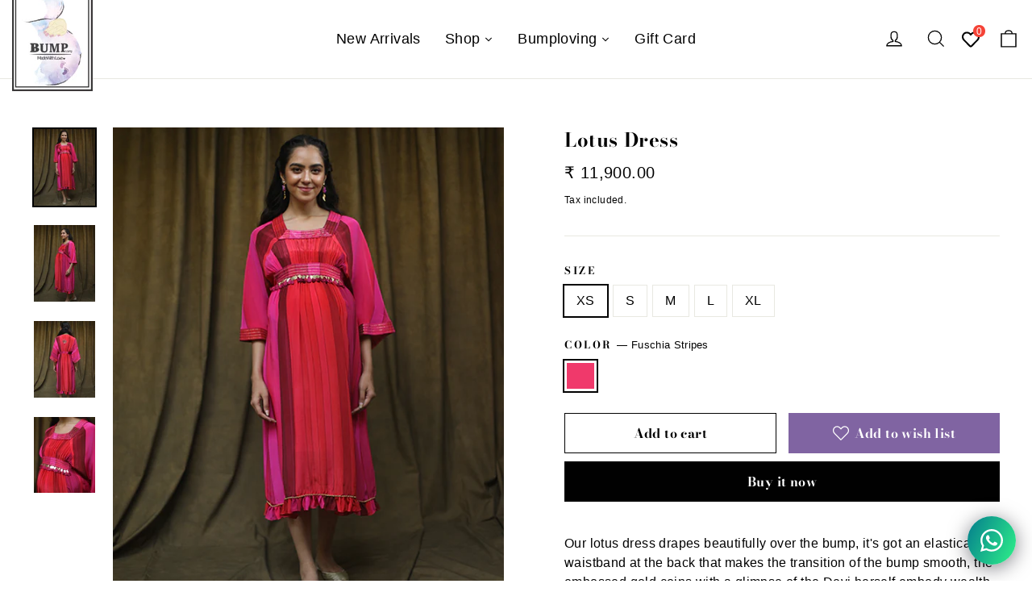

--- FILE ---
content_type: text/html; charset=utf-8
request_url: https://bumploving.com/products/lotus-dress
body_size: 27135
content:
<!doctype html>
<html class="no-js" lang="en" dir="ltr">
<head>
  <meta charset="utf-8">
  <meta http-equiv="X-UA-Compatible" content="IE=edge,chrome=1">
  <meta name="viewport" content="width=device-width,initial-scale=1">
  <meta name="theme-color" content="#000000">
  <link rel="canonical" href="https://bumploving.com/products/lotus-dress">
  <link rel="preconnect" href="https://cdn.shopify.com">
  <link rel="preconnect" href="https://fonts.shopifycdn.com">
  <link rel="dns-prefetch" href="https://productreviews.shopifycdn.com">
  <link rel="dns-prefetch" href="https://ajax.googleapis.com">
  <link rel="dns-prefetch" href="https://maps.googleapis.com">
  <link rel="dns-prefetch" href="https://maps.gstatic.com"><title>Lotus Dress
&ndash; BumpLoving
</title>
<meta name="description" content="Our lotus dress drapes beautifully over the bump, it&#39;s got an elasticated waistband at the back that makes the transition of the bump smooth, the embossed gold coins with a glimpse of the Devi herself embody wealth, prosperity &amp;amp; success. The vibrant hues illuminate the joy and happiness that the festivities bring w"><meta property="og:site_name" content="BumpLoving">
  <meta property="og:url" content="https://bumploving.com/products/lotus-dress">
  <meta property="og:title" content="Lotus Dress">
  <meta property="og:type" content="product">
  <meta property="og:description" content="Our lotus dress drapes beautifully over the bump, it&#39;s got an elasticated waistband at the back that makes the transition of the bump smooth, the embossed gold coins with a glimpse of the Devi herself embody wealth, prosperity &amp;amp; success. The vibrant hues illuminate the joy and happiness that the festivities bring w"><meta property="og:image" content="http://bumploving.com/cdn/shop/products/1_0002_bumplovin215897_1200x1200.jpg?v=1634725364"><meta property="og:image" content="http://bumploving.com/cdn/shop/products/1_0001_bumplovin215898_1200x1200.jpg?v=1634725365"><meta property="og:image" content="http://bumploving.com/cdn/shop/products/1_0003_bumplovin215903_1200x1200.jpg?v=1634725365">
  <meta property="og:image:secure_url" content="https://bumploving.com/cdn/shop/products/1_0002_bumplovin215897_1200x1200.jpg?v=1634725364"><meta property="og:image:secure_url" content="https://bumploving.com/cdn/shop/products/1_0001_bumplovin215898_1200x1200.jpg?v=1634725365"><meta property="og:image:secure_url" content="https://bumploving.com/cdn/shop/products/1_0003_bumplovin215903_1200x1200.jpg?v=1634725365">
  <meta name="twitter:site" content="@">
  <meta name="twitter:card" content="summary_large_image">
  <meta name="twitter:title" content="Lotus Dress">
  <meta name="twitter:description" content="Our lotus dress drapes beautifully over the bump, it&#39;s got an elasticated waistband at the back that makes the transition of the bump smooth, the embossed gold coins with a glimpse of the Devi herself embody wealth, prosperity &amp;amp; success. The vibrant hues illuminate the joy and happiness that the festivities bring w">
<style data-shopify>@font-face {
  font-family: "Bodoni Moda";
  font-weight: 700;
  font-style: normal;
  font-display: swap;
  src: url("//bumploving.com/cdn/fonts/bodoni_moda/bodonimoda_n7.837502b3cbe406d2c6f311e87870fa9980b0b36a.woff2") format("woff2"),
       url("//bumploving.com/cdn/fonts/bodoni_moda/bodonimoda_n7.c198e1cda930f96f6ae1aa8ef8facc95a64cfd1f.woff") format("woff");
}

  

  
  
  
</style><link href="//bumploving.com/cdn/shop/t/6/assets/theme.css?v=175615123409539892951701320396" rel="stylesheet" type="text/css" media="all" />
  <link href="//bumploving.com/cdn/shop/t/6/assets/custom.scss.css?v=100096383816540201631627903441" rel="stylesheet" type="text/css" media="all" />
<style data-shopify>:root {
    --typeHeaderPrimary: "Bodoni Moda";
    --typeHeaderFallback: serif;
    --typeHeaderSize: 24px;
    --typeHeaderWeight: 700;
    --typeHeaderLineHeight: 1.3;
    --typeHeaderSpacing: 0.025em;

    --typeBasePrimary:Helvetica;
    --typeBaseFallback:Arial, sans-serif;
    --typeBaseSize: 16px;
    --typeBaseWeight: 400;
    --typeBaseLineHeight: 1.5;
    --typeBaseSpacing: 0.025em;

    --iconWeight: 3px;
    --iconLinecaps: miter;
  }

  
.collection-hero__content:before,
  .hero__image-wrapper:before,
  .hero__media:before {
    background-image: linear-gradient(to bottom, rgba(23, 23, 44, 0.0) 0%, rgba(23, 23, 44, 0.0) 40%, rgba(23, 23, 44, 0.32) 100%);
  }

  .skrim__item-content .skrim__overlay:after {
    background-image: linear-gradient(to bottom, rgba(23, 23, 44, 0.0) 30%, rgba(23, 23, 44, 0.32) 100%);
  }

  .placeholder-content {
    background-image: linear-gradient(100deg, #f4f4f4 40%, #ececec 63%, #f4f4f4 79%);
  }</style><script>
    document.documentElement.className = document.documentElement.className.replace('no-js', 'js');

    window.theme = window.theme || {};
    theme.routes = {
      home: "/",
      cart: "/cart",
      cartAdd: "/cart/add.js",
      cartChange: "/cart/change"
    };
    theme.strings = {
      soldOut: "Sold Out",
      unavailable: "Unavailable",
      stockLabel: "[count] in stock",
      willNotShipUntil: "Will not ship until [date]",
      willBeInStockAfter: "Will be in stock after [date]",
      waitingForStock: "Inventory on the way",
      cartSavings: "You're saving [savings]",
      cartEmpty: "Your cart is currently empty.",
      cartTermsConfirmation: "You must agree with the terms and conditions of sales to check out"
    };
    theme.settings = {
      dynamicVariantsEnable: true,
      dynamicVariantType: "button",
      cartType: "drawer",
      moneyFormat: "\u003cspan class=\"money\"\u003e₹ {{amount}}\u003c\/span\u003e",
      predictiveSearch: true,
      predictiveSearchType: "product,article,page,collection",
      inventoryThreshold: 10,
      quickView: true,
      themeName: 'Motion',
      themeVersion: "6.2.0"
    };
  </script>

  
  <!-- Customer Meta styles, tested on Debut theme -->
<link href="//bumploving.com/cdn/shop/t/6/assets/cm-app-styles.css?v=47351237982425674151611141567" rel="stylesheet" type="text/css" media="all" />

<!-- Shopify API, remove it if your theme already included Shopify Ajax API -->
<!-- more info @ https://help.shopify.com/en/themes/development/getting-started/using-ajax-api -->
<script src="//bumploving.com/cdn/shopifycloud/storefront/assets/themes_support/api.jquery-7ab1a3a4.js" type="text/javascript"></script>

<!-- Customer Meta Javascript code -->
<script src="//bumploving.com/cdn/shop/t/6/assets/cm-app.min.js?v=25967892939441073021611141568" defer="defer"></script>

<script>
    function addStrings() {
        var cmGeneralStrings = {

            wishlist: {
                count: "({{ count }})"
            },
            compare: {
                count: "({{ count }})"
            },
            confirm_transfer_data: {
                info:  "{{ namespace }}: {{ count }} {{ name }}",
                name_plural: "products",
                name_single: "product"
            }

        };

        window.theme = window.theme || {};
        window.theme.strings = window.theme.strings || {};
        window.theme.strings.general = window.theme.strings.general || {};

        window.theme.strings.general.popups = cmGeneralStrings;

    }


    function addCustomer() {

        window.theme = window.theme || {};
            window.theme.customer = false;

    }

    addStrings();
    addCustomer();

</script>
  <script>window.performance && window.performance.mark && window.performance.mark('shopify.content_for_header.start');</script><meta id="shopify-digital-wallet" name="shopify-digital-wallet" content="/50715361464/digital_wallets/dialog">
<link rel="alternate" type="application/json+oembed" href="https://bumploving.com/products/lotus-dress.oembed">
<script async="async" src="/checkouts/internal/preloads.js?locale=en-IN"></script>
<script id="shopify-features" type="application/json">{"accessToken":"879dc5345dbfccea329bc768821321c1","betas":["rich-media-storefront-analytics"],"domain":"bumploving.com","predictiveSearch":true,"shopId":50715361464,"locale":"en"}</script>
<script>var Shopify = Shopify || {};
Shopify.shop = "bumploving.myshopify.com";
Shopify.locale = "en";
Shopify.currency = {"active":"INR","rate":"1.0"};
Shopify.country = "IN";
Shopify.theme = {"name":"Motion","id":118113534136,"schema_name":"Motion","schema_version":"6.2.0","theme_store_id":847,"role":"main"};
Shopify.theme.handle = "null";
Shopify.theme.style = {"id":null,"handle":null};
Shopify.cdnHost = "bumploving.com/cdn";
Shopify.routes = Shopify.routes || {};
Shopify.routes.root = "/";</script>
<script type="module">!function(o){(o.Shopify=o.Shopify||{}).modules=!0}(window);</script>
<script>!function(o){function n(){var o=[];function n(){o.push(Array.prototype.slice.apply(arguments))}return n.q=o,n}var t=o.Shopify=o.Shopify||{};t.loadFeatures=n(),t.autoloadFeatures=n()}(window);</script>
<script id="shop-js-analytics" type="application/json">{"pageType":"product"}</script>
<script defer="defer" async type="module" src="//bumploving.com/cdn/shopifycloud/shop-js/modules/v2/client.init-shop-cart-sync_C5BV16lS.en.esm.js"></script>
<script defer="defer" async type="module" src="//bumploving.com/cdn/shopifycloud/shop-js/modules/v2/chunk.common_CygWptCX.esm.js"></script>
<script type="module">
  await import("//bumploving.com/cdn/shopifycloud/shop-js/modules/v2/client.init-shop-cart-sync_C5BV16lS.en.esm.js");
await import("//bumploving.com/cdn/shopifycloud/shop-js/modules/v2/chunk.common_CygWptCX.esm.js");

  window.Shopify.SignInWithShop?.initShopCartSync?.({"fedCMEnabled":true,"windoidEnabled":true});

</script>
<script>(function() {
  var isLoaded = false;
  function asyncLoad() {
    if (isLoaded) return;
    isLoaded = true;
    var urls = ["https:\/\/cdn.shopify.com\/s\/files\/1\/0184\/4255\/1360\/files\/whatsapp.v2.min.js?v=1606279926\u0026shop=bumploving.myshopify.com","https:\/\/currency.conversionbear.com\/script?app=currency\u0026shop=bumploving.myshopify.com"];
    for (var i = 0; i < urls.length; i++) {
      var s = document.createElement('script');
      s.type = 'text/javascript';
      s.async = true;
      s.src = urls[i];
      var x = document.getElementsByTagName('script')[0];
      x.parentNode.insertBefore(s, x);
    }
  };
  if(window.attachEvent) {
    window.attachEvent('onload', asyncLoad);
  } else {
    window.addEventListener('load', asyncLoad, false);
  }
})();</script>
<script id="__st">var __st={"a":50715361464,"offset":-18000,"reqid":"34e78563-4c3d-4a0a-855f-56f928e215b0-1768783081","pageurl":"bumploving.com\/products\/lotus-dress","u":"f693c261da6e","p":"product","rtyp":"product","rid":6950501613752};</script>
<script>window.ShopifyPaypalV4VisibilityTracking = true;</script>
<script id="captcha-bootstrap">!function(){'use strict';const t='contact',e='account',n='new_comment',o=[[t,t],['blogs',n],['comments',n],[t,'customer']],c=[[e,'customer_login'],[e,'guest_login'],[e,'recover_customer_password'],[e,'create_customer']],r=t=>t.map((([t,e])=>`form[action*='/${t}']:not([data-nocaptcha='true']) input[name='form_type'][value='${e}']`)).join(','),a=t=>()=>t?[...document.querySelectorAll(t)].map((t=>t.form)):[];function s(){const t=[...o],e=r(t);return a(e)}const i='password',u='form_key',d=['recaptcha-v3-token','g-recaptcha-response','h-captcha-response',i],f=()=>{try{return window.sessionStorage}catch{return}},m='__shopify_v',_=t=>t.elements[u];function p(t,e,n=!1){try{const o=window.sessionStorage,c=JSON.parse(o.getItem(e)),{data:r}=function(t){const{data:e,action:n}=t;return t[m]||n?{data:e,action:n}:{data:t,action:n}}(c);for(const[e,n]of Object.entries(r))t.elements[e]&&(t.elements[e].value=n);n&&o.removeItem(e)}catch(o){console.error('form repopulation failed',{error:o})}}const l='form_type',E='cptcha';function T(t){t.dataset[E]=!0}const w=window,h=w.document,L='Shopify',v='ce_forms',y='captcha';let A=!1;((t,e)=>{const n=(g='f06e6c50-85a8-45c8-87d0-21a2b65856fe',I='https://cdn.shopify.com/shopifycloud/storefront-forms-hcaptcha/ce_storefront_forms_captcha_hcaptcha.v1.5.2.iife.js',D={infoText:'Protected by hCaptcha',privacyText:'Privacy',termsText:'Terms'},(t,e,n)=>{const o=w[L][v],c=o.bindForm;if(c)return c(t,g,e,D).then(n);var r;o.q.push([[t,g,e,D],n]),r=I,A||(h.body.append(Object.assign(h.createElement('script'),{id:'captcha-provider',async:!0,src:r})),A=!0)});var g,I,D;w[L]=w[L]||{},w[L][v]=w[L][v]||{},w[L][v].q=[],w[L][y]=w[L][y]||{},w[L][y].protect=function(t,e){n(t,void 0,e),T(t)},Object.freeze(w[L][y]),function(t,e,n,w,h,L){const[v,y,A,g]=function(t,e,n){const i=e?o:[],u=t?c:[],d=[...i,...u],f=r(d),m=r(i),_=r(d.filter((([t,e])=>n.includes(e))));return[a(f),a(m),a(_),s()]}(w,h,L),I=t=>{const e=t.target;return e instanceof HTMLFormElement?e:e&&e.form},D=t=>v().includes(t);t.addEventListener('submit',(t=>{const e=I(t);if(!e)return;const n=D(e)&&!e.dataset.hcaptchaBound&&!e.dataset.recaptchaBound,o=_(e),c=g().includes(e)&&(!o||!o.value);(n||c)&&t.preventDefault(),c&&!n&&(function(t){try{if(!f())return;!function(t){const e=f();if(!e)return;const n=_(t);if(!n)return;const o=n.value;o&&e.removeItem(o)}(t);const e=Array.from(Array(32),(()=>Math.random().toString(36)[2])).join('');!function(t,e){_(t)||t.append(Object.assign(document.createElement('input'),{type:'hidden',name:u})),t.elements[u].value=e}(t,e),function(t,e){const n=f();if(!n)return;const o=[...t.querySelectorAll(`input[type='${i}']`)].map((({name:t})=>t)),c=[...d,...o],r={};for(const[a,s]of new FormData(t).entries())c.includes(a)||(r[a]=s);n.setItem(e,JSON.stringify({[m]:1,action:t.action,data:r}))}(t,e)}catch(e){console.error('failed to persist form',e)}}(e),e.submit())}));const S=(t,e)=>{t&&!t.dataset[E]&&(n(t,e.some((e=>e===t))),T(t))};for(const o of['focusin','change'])t.addEventListener(o,(t=>{const e=I(t);D(e)&&S(e,y())}));const B=e.get('form_key'),M=e.get(l),P=B&&M;t.addEventListener('DOMContentLoaded',(()=>{const t=y();if(P)for(const e of t)e.elements[l].value===M&&p(e,B);[...new Set([...A(),...v().filter((t=>'true'===t.dataset.shopifyCaptcha))])].forEach((e=>S(e,t)))}))}(h,new URLSearchParams(w.location.search),n,t,e,['guest_login'])})(!0,!1)}();</script>
<script integrity="sha256-4kQ18oKyAcykRKYeNunJcIwy7WH5gtpwJnB7kiuLZ1E=" data-source-attribution="shopify.loadfeatures" defer="defer" src="//bumploving.com/cdn/shopifycloud/storefront/assets/storefront/load_feature-a0a9edcb.js" crossorigin="anonymous"></script>
<script data-source-attribution="shopify.dynamic_checkout.dynamic.init">var Shopify=Shopify||{};Shopify.PaymentButton=Shopify.PaymentButton||{isStorefrontPortableWallets:!0,init:function(){window.Shopify.PaymentButton.init=function(){};var t=document.createElement("script");t.src="https://bumploving.com/cdn/shopifycloud/portable-wallets/latest/portable-wallets.en.js",t.type="module",document.head.appendChild(t)}};
</script>
<script data-source-attribution="shopify.dynamic_checkout.buyer_consent">
  function portableWalletsHideBuyerConsent(e){var t=document.getElementById("shopify-buyer-consent"),n=document.getElementById("shopify-subscription-policy-button");t&&n&&(t.classList.add("hidden"),t.setAttribute("aria-hidden","true"),n.removeEventListener("click",e))}function portableWalletsShowBuyerConsent(e){var t=document.getElementById("shopify-buyer-consent"),n=document.getElementById("shopify-subscription-policy-button");t&&n&&(t.classList.remove("hidden"),t.removeAttribute("aria-hidden"),n.addEventListener("click",e))}window.Shopify?.PaymentButton&&(window.Shopify.PaymentButton.hideBuyerConsent=portableWalletsHideBuyerConsent,window.Shopify.PaymentButton.showBuyerConsent=portableWalletsShowBuyerConsent);
</script>
<script>
  function portableWalletsCleanup(e){e&&e.src&&console.error("Failed to load portable wallets script "+e.src);var t=document.querySelectorAll("shopify-accelerated-checkout .shopify-payment-button__skeleton, shopify-accelerated-checkout-cart .wallet-cart-button__skeleton"),e=document.getElementById("shopify-buyer-consent");for(let e=0;e<t.length;e++)t[e].remove();e&&e.remove()}function portableWalletsNotLoadedAsModule(e){e instanceof ErrorEvent&&"string"==typeof e.message&&e.message.includes("import.meta")&&"string"==typeof e.filename&&e.filename.includes("portable-wallets")&&(window.removeEventListener("error",portableWalletsNotLoadedAsModule),window.Shopify.PaymentButton.failedToLoad=e,"loading"===document.readyState?document.addEventListener("DOMContentLoaded",window.Shopify.PaymentButton.init):window.Shopify.PaymentButton.init())}window.addEventListener("error",portableWalletsNotLoadedAsModule);
</script>

<script type="module" src="https://bumploving.com/cdn/shopifycloud/portable-wallets/latest/portable-wallets.en.js" onError="portableWalletsCleanup(this)" crossorigin="anonymous"></script>
<script nomodule>
  document.addEventListener("DOMContentLoaded", portableWalletsCleanup);
</script>

<link id="shopify-accelerated-checkout-styles" rel="stylesheet" media="screen" href="https://bumploving.com/cdn/shopifycloud/portable-wallets/latest/accelerated-checkout-backwards-compat.css" crossorigin="anonymous">
<style id="shopify-accelerated-checkout-cart">
        #shopify-buyer-consent {
  margin-top: 1em;
  display: inline-block;
  width: 100%;
}

#shopify-buyer-consent.hidden {
  display: none;
}

#shopify-subscription-policy-button {
  background: none;
  border: none;
  padding: 0;
  text-decoration: underline;
  font-size: inherit;
  cursor: pointer;
}

#shopify-subscription-policy-button::before {
  box-shadow: none;
}

      </style>

<script>window.performance && window.performance.mark && window.performance.mark('shopify.content_for_header.end');</script><link href="//bumploving.com/cdn/shop/t/6/assets/globo.menu.css?v=130029681664697516891611141571" rel="stylesheet" type="text/css" media="all" />
<script type="text/javascript">window.GloboMenuMoneyFormat = "\u003cspan class=\"money\"\u003e₹ {{amount}}\u003c\/span\u003e";
  window.shopCurrency = "INR";
  window.GloboMenuCustomer = false;
  window.assetsUrl = '//bumploving.com/cdn/shop/t/6/assets/';
  window.filesUrl = '//bumploving.com/cdn/shop/files/';
  window.GloboMenuSignature = '8750e4edd00fc56b5c8ee7f8dd43ee72';
  window.GloboMenuTimestamp = 1608273701;
  window.GloboMenuLinklists = {"main-menu": [{'url' :"\/collections\/new-arrivals", 'title': "New Arrivals"},{'url' :"\/collections\/baby-shower", 'title': "Baby Shower"},{'url' :"\/collections\/all", 'title': "Shop"},{'url' :"#", 'title': "Bumploving"},{'url' :"\/collections\/gift-voucher", 'title': "Gift Card"},{'url' :"\/pages\/contact-us", 'title': "Contact Us"}],"footer": [{'url' :"\/pages\/shipping-information", 'title': "Shipping Information"},{'url' :"\/pages\/refunds-or-cancellation", 'title': "Refunds or Cancellation"},{'url' :"\/pages\/exchange-returns", 'title': "Exchange \u0026 Returns"},{'url' :"\/policies\/privacy-policy", 'title': "Privacy Policy"},{'url' :"\/policies\/terms-of-service", 'title': "Terms of Service"},{'url' :"\/pages\/contact-us", 'title': "Contact Us"}],"customer-account-main-menu": [{'url' :"\/", 'title': "Shop"},{'url' :"https:\/\/shopify.com\/50715361464\/account\/orders?locale=en\u0026region_country=IN", 'title': "Orders"}]};
</script>
<script src="//bumploving.com/cdn/shop/t/6/assets/globo.menu.data.js?v=153953250594022425761611141596"></script>
<script src="//bumploving.com/cdn/shop/t/6/assets/globo.menu.render.js?v=41747703229418557401611141573"></script>
<script src="//bumploving.com/cdn/shop/t/6/assets/globo.menu.app.js?v=101138337884628586561611141571"></script>
<script type="text/javascript">var globoMenu = new GloboMenu(window.GloboMenuConfig, window.GloboMenuRenderFunction);</script>


  <script src="//bumploving.com/cdn/shop/t/6/assets/vendor-scripts-v10.js" defer="defer"></script><script src="//bumploving.com/cdn/shop/t/6/assets/theme.min.js?v=66551445513545503451611141579" defer="defer"></script><!-- BEGIN app block: shopify://apps/zepto-product-personalizer/blocks/product_personalizer_main/7411210d-7b32-4c09-9455-e129e3be4729 --><!-- BEGIN app snippet: product-personalizer -->



  
 
 

<!-- END app snippet -->
<!-- BEGIN app snippet: zepto_common --><script>
var pplr_cart = {"note":null,"attributes":{},"original_total_price":0,"total_price":0,"total_discount":0,"total_weight":0.0,"item_count":0,"items":[],"requires_shipping":false,"currency":"INR","items_subtotal_price":0,"cart_level_discount_applications":[],"checkout_charge_amount":0};
var pplr_shop_currency = "INR";
var pplr_enabled_currencies_size = 1;
var pplr_money_formate = "\u003cspan class=\"money\"\u003e₹ {{amount}}\u003c\/span\u003e";
var pplr_manual_theme_selector=["CartCount span","tr:has([name*=updates])","tr img:first",".line-item__title",".cart__item--price .cart__price",".grid__item.one-half.text-right",".pplr_item_remove",".ajaxcart__qty",".header__cart-price-bubble span[data-cart-price-bubble]","form[action*=cart] [name=checkout]","Click To View Image"];
</script>
<script defer src="//cdn-zeptoapps.com/product-personalizer/pplr_common.js?v=18" ></script><!-- END app snippet -->

<!-- END app block --><link href="https://monorail-edge.shopifysvc.com" rel="dns-prefetch">
<script>(function(){if ("sendBeacon" in navigator && "performance" in window) {try {var session_token_from_headers = performance.getEntriesByType('navigation')[0].serverTiming.find(x => x.name == '_s').description;} catch {var session_token_from_headers = undefined;}var session_cookie_matches = document.cookie.match(/_shopify_s=([^;]*)/);var session_token_from_cookie = session_cookie_matches && session_cookie_matches.length === 2 ? session_cookie_matches[1] : "";var session_token = session_token_from_headers || session_token_from_cookie || "";function handle_abandonment_event(e) {var entries = performance.getEntries().filter(function(entry) {return /monorail-edge.shopifysvc.com/.test(entry.name);});if (!window.abandonment_tracked && entries.length === 0) {window.abandonment_tracked = true;var currentMs = Date.now();var navigation_start = performance.timing.navigationStart;var payload = {shop_id: 50715361464,url: window.location.href,navigation_start,duration: currentMs - navigation_start,session_token,page_type: "product"};window.navigator.sendBeacon("https://monorail-edge.shopifysvc.com/v1/produce", JSON.stringify({schema_id: "online_store_buyer_site_abandonment/1.1",payload: payload,metadata: {event_created_at_ms: currentMs,event_sent_at_ms: currentMs}}));}}window.addEventListener('pagehide', handle_abandonment_event);}}());</script>
<script id="web-pixels-manager-setup">(function e(e,d,r,n,o){if(void 0===o&&(o={}),!Boolean(null===(a=null===(i=window.Shopify)||void 0===i?void 0:i.analytics)||void 0===a?void 0:a.replayQueue)){var i,a;window.Shopify=window.Shopify||{};var t=window.Shopify;t.analytics=t.analytics||{};var s=t.analytics;s.replayQueue=[],s.publish=function(e,d,r){return s.replayQueue.push([e,d,r]),!0};try{self.performance.mark("wpm:start")}catch(e){}var l=function(){var e={modern:/Edge?\/(1{2}[4-9]|1[2-9]\d|[2-9]\d{2}|\d{4,})\.\d+(\.\d+|)|Firefox\/(1{2}[4-9]|1[2-9]\d|[2-9]\d{2}|\d{4,})\.\d+(\.\d+|)|Chrom(ium|e)\/(9{2}|\d{3,})\.\d+(\.\d+|)|(Maci|X1{2}).+ Version\/(15\.\d+|(1[6-9]|[2-9]\d|\d{3,})\.\d+)([,.]\d+|)( \(\w+\)|)( Mobile\/\w+|) Safari\/|Chrome.+OPR\/(9{2}|\d{3,})\.\d+\.\d+|(CPU[ +]OS|iPhone[ +]OS|CPU[ +]iPhone|CPU IPhone OS|CPU iPad OS)[ +]+(15[._]\d+|(1[6-9]|[2-9]\d|\d{3,})[._]\d+)([._]\d+|)|Android:?[ /-](13[3-9]|1[4-9]\d|[2-9]\d{2}|\d{4,})(\.\d+|)(\.\d+|)|Android.+Firefox\/(13[5-9]|1[4-9]\d|[2-9]\d{2}|\d{4,})\.\d+(\.\d+|)|Android.+Chrom(ium|e)\/(13[3-9]|1[4-9]\d|[2-9]\d{2}|\d{4,})\.\d+(\.\d+|)|SamsungBrowser\/([2-9]\d|\d{3,})\.\d+/,legacy:/Edge?\/(1[6-9]|[2-9]\d|\d{3,})\.\d+(\.\d+|)|Firefox\/(5[4-9]|[6-9]\d|\d{3,})\.\d+(\.\d+|)|Chrom(ium|e)\/(5[1-9]|[6-9]\d|\d{3,})\.\d+(\.\d+|)([\d.]+$|.*Safari\/(?![\d.]+ Edge\/[\d.]+$))|(Maci|X1{2}).+ Version\/(10\.\d+|(1[1-9]|[2-9]\d|\d{3,})\.\d+)([,.]\d+|)( \(\w+\)|)( Mobile\/\w+|) Safari\/|Chrome.+OPR\/(3[89]|[4-9]\d|\d{3,})\.\d+\.\d+|(CPU[ +]OS|iPhone[ +]OS|CPU[ +]iPhone|CPU IPhone OS|CPU iPad OS)[ +]+(10[._]\d+|(1[1-9]|[2-9]\d|\d{3,})[._]\d+)([._]\d+|)|Android:?[ /-](13[3-9]|1[4-9]\d|[2-9]\d{2}|\d{4,})(\.\d+|)(\.\d+|)|Mobile Safari.+OPR\/([89]\d|\d{3,})\.\d+\.\d+|Android.+Firefox\/(13[5-9]|1[4-9]\d|[2-9]\d{2}|\d{4,})\.\d+(\.\d+|)|Android.+Chrom(ium|e)\/(13[3-9]|1[4-9]\d|[2-9]\d{2}|\d{4,})\.\d+(\.\d+|)|Android.+(UC? ?Browser|UCWEB|U3)[ /]?(15\.([5-9]|\d{2,})|(1[6-9]|[2-9]\d|\d{3,})\.\d+)\.\d+|SamsungBrowser\/(5\.\d+|([6-9]|\d{2,})\.\d+)|Android.+MQ{2}Browser\/(14(\.(9|\d{2,})|)|(1[5-9]|[2-9]\d|\d{3,})(\.\d+|))(\.\d+|)|K[Aa][Ii]OS\/(3\.\d+|([4-9]|\d{2,})\.\d+)(\.\d+|)/},d=e.modern,r=e.legacy,n=navigator.userAgent;return n.match(d)?"modern":n.match(r)?"legacy":"unknown"}(),u="modern"===l?"modern":"legacy",c=(null!=n?n:{modern:"",legacy:""})[u],f=function(e){return[e.baseUrl,"/wpm","/b",e.hashVersion,"modern"===e.buildTarget?"m":"l",".js"].join("")}({baseUrl:d,hashVersion:r,buildTarget:u}),m=function(e){var d=e.version,r=e.bundleTarget,n=e.surface,o=e.pageUrl,i=e.monorailEndpoint;return{emit:function(e){var a=e.status,t=e.errorMsg,s=(new Date).getTime(),l=JSON.stringify({metadata:{event_sent_at_ms:s},events:[{schema_id:"web_pixels_manager_load/3.1",payload:{version:d,bundle_target:r,page_url:o,status:a,surface:n,error_msg:t},metadata:{event_created_at_ms:s}}]});if(!i)return console&&console.warn&&console.warn("[Web Pixels Manager] No Monorail endpoint provided, skipping logging."),!1;try{return self.navigator.sendBeacon.bind(self.navigator)(i,l)}catch(e){}var u=new XMLHttpRequest;try{return u.open("POST",i,!0),u.setRequestHeader("Content-Type","text/plain"),u.send(l),!0}catch(e){return console&&console.warn&&console.warn("[Web Pixels Manager] Got an unhandled error while logging to Monorail."),!1}}}}({version:r,bundleTarget:l,surface:e.surface,pageUrl:self.location.href,monorailEndpoint:e.monorailEndpoint});try{o.browserTarget=l,function(e){var d=e.src,r=e.async,n=void 0===r||r,o=e.onload,i=e.onerror,a=e.sri,t=e.scriptDataAttributes,s=void 0===t?{}:t,l=document.createElement("script"),u=document.querySelector("head"),c=document.querySelector("body");if(l.async=n,l.src=d,a&&(l.integrity=a,l.crossOrigin="anonymous"),s)for(var f in s)if(Object.prototype.hasOwnProperty.call(s,f))try{l.dataset[f]=s[f]}catch(e){}if(o&&l.addEventListener("load",o),i&&l.addEventListener("error",i),u)u.appendChild(l);else{if(!c)throw new Error("Did not find a head or body element to append the script");c.appendChild(l)}}({src:f,async:!0,onload:function(){if(!function(){var e,d;return Boolean(null===(d=null===(e=window.Shopify)||void 0===e?void 0:e.analytics)||void 0===d?void 0:d.initialized)}()){var d=window.webPixelsManager.init(e)||void 0;if(d){var r=window.Shopify.analytics;r.replayQueue.forEach((function(e){var r=e[0],n=e[1],o=e[2];d.publishCustomEvent(r,n,o)})),r.replayQueue=[],r.publish=d.publishCustomEvent,r.visitor=d.visitor,r.initialized=!0}}},onerror:function(){return m.emit({status:"failed",errorMsg:"".concat(f," has failed to load")})},sri:function(e){var d=/^sha384-[A-Za-z0-9+/=]+$/;return"string"==typeof e&&d.test(e)}(c)?c:"",scriptDataAttributes:o}),m.emit({status:"loading"})}catch(e){m.emit({status:"failed",errorMsg:(null==e?void 0:e.message)||"Unknown error"})}}})({shopId: 50715361464,storefrontBaseUrl: "https://bumploving.com",extensionsBaseUrl: "https://extensions.shopifycdn.com/cdn/shopifycloud/web-pixels-manager",monorailEndpoint: "https://monorail-edge.shopifysvc.com/unstable/produce_batch",surface: "storefront-renderer",enabledBetaFlags: ["2dca8a86"],webPixelsConfigList: [{"id":"shopify-app-pixel","configuration":"{}","eventPayloadVersion":"v1","runtimeContext":"STRICT","scriptVersion":"0450","apiClientId":"shopify-pixel","type":"APP","privacyPurposes":["ANALYTICS","MARKETING"]},{"id":"shopify-custom-pixel","eventPayloadVersion":"v1","runtimeContext":"LAX","scriptVersion":"0450","apiClientId":"shopify-pixel","type":"CUSTOM","privacyPurposes":["ANALYTICS","MARKETING"]}],isMerchantRequest: false,initData: {"shop":{"name":"BumpLoving","paymentSettings":{"currencyCode":"INR"},"myshopifyDomain":"bumploving.myshopify.com","countryCode":"IN","storefrontUrl":"https:\/\/bumploving.com"},"customer":null,"cart":null,"checkout":null,"productVariants":[{"price":{"amount":11900.0,"currencyCode":"INR"},"product":{"title":"Lotus Dress","vendor":"BumpLoving","id":"6950501613752","untranslatedTitle":"Lotus Dress","url":"\/products\/lotus-dress","type":"Dresses"},"id":"40721679220920","image":{"src":"\/\/bumploving.com\/cdn\/shop\/products\/1_0002_bumplovin215897.jpg?v=1634725364"},"sku":null,"title":"XS \/ Fuschia Stripes","untranslatedTitle":"XS \/ Fuschia Stripes"},{"price":{"amount":11900.0,"currencyCode":"INR"},"product":{"title":"Lotus Dress","vendor":"BumpLoving","id":"6950501613752","untranslatedTitle":"Lotus Dress","url":"\/products\/lotus-dress","type":"Dresses"},"id":"40721679253688","image":{"src":"\/\/bumploving.com\/cdn\/shop\/products\/1_0002_bumplovin215897.jpg?v=1634725364"},"sku":null,"title":"S \/ Fuschia Stripes","untranslatedTitle":"S \/ Fuschia Stripes"},{"price":{"amount":11900.0,"currencyCode":"INR"},"product":{"title":"Lotus Dress","vendor":"BumpLoving","id":"6950501613752","untranslatedTitle":"Lotus Dress","url":"\/products\/lotus-dress","type":"Dresses"},"id":"40721679286456","image":{"src":"\/\/bumploving.com\/cdn\/shop\/products\/1_0002_bumplovin215897.jpg?v=1634725364"},"sku":null,"title":"M \/ Fuschia Stripes","untranslatedTitle":"M \/ Fuschia Stripes"},{"price":{"amount":11900.0,"currencyCode":"INR"},"product":{"title":"Lotus Dress","vendor":"BumpLoving","id":"6950501613752","untranslatedTitle":"Lotus Dress","url":"\/products\/lotus-dress","type":"Dresses"},"id":"40721696784568","image":{"src":"\/\/bumploving.com\/cdn\/shop\/products\/1_0002_bumplovin215897.jpg?v=1634725364"},"sku":"","title":"L \/ Fuschia Stripes","untranslatedTitle":"L \/ Fuschia Stripes"},{"price":{"amount":11900.0,"currencyCode":"INR"},"product":{"title":"Lotus Dress","vendor":"BumpLoving","id":"6950501613752","untranslatedTitle":"Lotus Dress","url":"\/products\/lotus-dress","type":"Dresses"},"id":"40721698455736","image":{"src":"\/\/bumploving.com\/cdn\/shop\/products\/1_0002_bumplovin215897.jpg?v=1634725364"},"sku":"","title":"XL \/ Fuschia Stripes","untranslatedTitle":"XL \/ Fuschia Stripes"}],"purchasingCompany":null},},"https://bumploving.com/cdn","fcfee988w5aeb613cpc8e4bc33m6693e112",{"modern":"","legacy":""},{"shopId":"50715361464","storefrontBaseUrl":"https:\/\/bumploving.com","extensionBaseUrl":"https:\/\/extensions.shopifycdn.com\/cdn\/shopifycloud\/web-pixels-manager","surface":"storefront-renderer","enabledBetaFlags":"[\"2dca8a86\"]","isMerchantRequest":"false","hashVersion":"fcfee988w5aeb613cpc8e4bc33m6693e112","publish":"custom","events":"[[\"page_viewed\",{}],[\"product_viewed\",{\"productVariant\":{\"price\":{\"amount\":11900.0,\"currencyCode\":\"INR\"},\"product\":{\"title\":\"Lotus Dress\",\"vendor\":\"BumpLoving\",\"id\":\"6950501613752\",\"untranslatedTitle\":\"Lotus Dress\",\"url\":\"\/products\/lotus-dress\",\"type\":\"Dresses\"},\"id\":\"40721679220920\",\"image\":{\"src\":\"\/\/bumploving.com\/cdn\/shop\/products\/1_0002_bumplovin215897.jpg?v=1634725364\"},\"sku\":null,\"title\":\"XS \/ Fuschia Stripes\",\"untranslatedTitle\":\"XS \/ Fuschia Stripes\"}}]]"});</script><script>
  window.ShopifyAnalytics = window.ShopifyAnalytics || {};
  window.ShopifyAnalytics.meta = window.ShopifyAnalytics.meta || {};
  window.ShopifyAnalytics.meta.currency = 'INR';
  var meta = {"product":{"id":6950501613752,"gid":"gid:\/\/shopify\/Product\/6950501613752","vendor":"BumpLoving","type":"Dresses","handle":"lotus-dress","variants":[{"id":40721679220920,"price":1190000,"name":"Lotus Dress - XS \/ Fuschia Stripes","public_title":"XS \/ Fuschia Stripes","sku":null},{"id":40721679253688,"price":1190000,"name":"Lotus Dress - S \/ Fuschia Stripes","public_title":"S \/ Fuschia Stripes","sku":null},{"id":40721679286456,"price":1190000,"name":"Lotus Dress - M \/ Fuschia Stripes","public_title":"M \/ Fuschia Stripes","sku":null},{"id":40721696784568,"price":1190000,"name":"Lotus Dress - L \/ Fuschia Stripes","public_title":"L \/ Fuschia Stripes","sku":""},{"id":40721698455736,"price":1190000,"name":"Lotus Dress - XL \/ Fuschia Stripes","public_title":"XL \/ Fuschia Stripes","sku":""}],"remote":false},"page":{"pageType":"product","resourceType":"product","resourceId":6950501613752,"requestId":"34e78563-4c3d-4a0a-855f-56f928e215b0-1768783081"}};
  for (var attr in meta) {
    window.ShopifyAnalytics.meta[attr] = meta[attr];
  }
</script>
<script class="analytics">
  (function () {
    var customDocumentWrite = function(content) {
      var jquery = null;

      if (window.jQuery) {
        jquery = window.jQuery;
      } else if (window.Checkout && window.Checkout.$) {
        jquery = window.Checkout.$;
      }

      if (jquery) {
        jquery('body').append(content);
      }
    };

    var hasLoggedConversion = function(token) {
      if (token) {
        return document.cookie.indexOf('loggedConversion=' + token) !== -1;
      }
      return false;
    }

    var setCookieIfConversion = function(token) {
      if (token) {
        var twoMonthsFromNow = new Date(Date.now());
        twoMonthsFromNow.setMonth(twoMonthsFromNow.getMonth() + 2);

        document.cookie = 'loggedConversion=' + token + '; expires=' + twoMonthsFromNow;
      }
    }

    var trekkie = window.ShopifyAnalytics.lib = window.trekkie = window.trekkie || [];
    if (trekkie.integrations) {
      return;
    }
    trekkie.methods = [
      'identify',
      'page',
      'ready',
      'track',
      'trackForm',
      'trackLink'
    ];
    trekkie.factory = function(method) {
      return function() {
        var args = Array.prototype.slice.call(arguments);
        args.unshift(method);
        trekkie.push(args);
        return trekkie;
      };
    };
    for (var i = 0; i < trekkie.methods.length; i++) {
      var key = trekkie.methods[i];
      trekkie[key] = trekkie.factory(key);
    }
    trekkie.load = function(config) {
      trekkie.config = config || {};
      trekkie.config.initialDocumentCookie = document.cookie;
      var first = document.getElementsByTagName('script')[0];
      var script = document.createElement('script');
      script.type = 'text/javascript';
      script.onerror = function(e) {
        var scriptFallback = document.createElement('script');
        scriptFallback.type = 'text/javascript';
        scriptFallback.onerror = function(error) {
                var Monorail = {
      produce: function produce(monorailDomain, schemaId, payload) {
        var currentMs = new Date().getTime();
        var event = {
          schema_id: schemaId,
          payload: payload,
          metadata: {
            event_created_at_ms: currentMs,
            event_sent_at_ms: currentMs
          }
        };
        return Monorail.sendRequest("https://" + monorailDomain + "/v1/produce", JSON.stringify(event));
      },
      sendRequest: function sendRequest(endpointUrl, payload) {
        // Try the sendBeacon API
        if (window && window.navigator && typeof window.navigator.sendBeacon === 'function' && typeof window.Blob === 'function' && !Monorail.isIos12()) {
          var blobData = new window.Blob([payload], {
            type: 'text/plain'
          });

          if (window.navigator.sendBeacon(endpointUrl, blobData)) {
            return true;
          } // sendBeacon was not successful

        } // XHR beacon

        var xhr = new XMLHttpRequest();

        try {
          xhr.open('POST', endpointUrl);
          xhr.setRequestHeader('Content-Type', 'text/plain');
          xhr.send(payload);
        } catch (e) {
          console.log(e);
        }

        return false;
      },
      isIos12: function isIos12() {
        return window.navigator.userAgent.lastIndexOf('iPhone; CPU iPhone OS 12_') !== -1 || window.navigator.userAgent.lastIndexOf('iPad; CPU OS 12_') !== -1;
      }
    };
    Monorail.produce('monorail-edge.shopifysvc.com',
      'trekkie_storefront_load_errors/1.1',
      {shop_id: 50715361464,
      theme_id: 118113534136,
      app_name: "storefront",
      context_url: window.location.href,
      source_url: "//bumploving.com/cdn/s/trekkie.storefront.cd680fe47e6c39ca5d5df5f0a32d569bc48c0f27.min.js"});

        };
        scriptFallback.async = true;
        scriptFallback.src = '//bumploving.com/cdn/s/trekkie.storefront.cd680fe47e6c39ca5d5df5f0a32d569bc48c0f27.min.js';
        first.parentNode.insertBefore(scriptFallback, first);
      };
      script.async = true;
      script.src = '//bumploving.com/cdn/s/trekkie.storefront.cd680fe47e6c39ca5d5df5f0a32d569bc48c0f27.min.js';
      first.parentNode.insertBefore(script, first);
    };
    trekkie.load(
      {"Trekkie":{"appName":"storefront","development":false,"defaultAttributes":{"shopId":50715361464,"isMerchantRequest":null,"themeId":118113534136,"themeCityHash":"6722110649366707188","contentLanguage":"en","currency":"INR","eventMetadataId":"2a875463-9c03-4a84-b96f-9d13c7f59c3d"},"isServerSideCookieWritingEnabled":true,"monorailRegion":"shop_domain","enabledBetaFlags":["65f19447"]},"Session Attribution":{},"S2S":{"facebookCapiEnabled":false,"source":"trekkie-storefront-renderer","apiClientId":580111}}
    );

    var loaded = false;
    trekkie.ready(function() {
      if (loaded) return;
      loaded = true;

      window.ShopifyAnalytics.lib = window.trekkie;

      var originalDocumentWrite = document.write;
      document.write = customDocumentWrite;
      try { window.ShopifyAnalytics.merchantGoogleAnalytics.call(this); } catch(error) {};
      document.write = originalDocumentWrite;

      window.ShopifyAnalytics.lib.page(null,{"pageType":"product","resourceType":"product","resourceId":6950501613752,"requestId":"34e78563-4c3d-4a0a-855f-56f928e215b0-1768783081","shopifyEmitted":true});

      var match = window.location.pathname.match(/checkouts\/(.+)\/(thank_you|post_purchase)/)
      var token = match? match[1]: undefined;
      if (!hasLoggedConversion(token)) {
        setCookieIfConversion(token);
        window.ShopifyAnalytics.lib.track("Viewed Product",{"currency":"INR","variantId":40721679220920,"productId":6950501613752,"productGid":"gid:\/\/shopify\/Product\/6950501613752","name":"Lotus Dress - XS \/ Fuschia Stripes","price":"11900.00","sku":null,"brand":"BumpLoving","variant":"XS \/ Fuschia Stripes","category":"Dresses","nonInteraction":true,"remote":false},undefined,undefined,{"shopifyEmitted":true});
      window.ShopifyAnalytics.lib.track("monorail:\/\/trekkie_storefront_viewed_product\/1.1",{"currency":"INR","variantId":40721679220920,"productId":6950501613752,"productGid":"gid:\/\/shopify\/Product\/6950501613752","name":"Lotus Dress - XS \/ Fuschia Stripes","price":"11900.00","sku":null,"brand":"BumpLoving","variant":"XS \/ Fuschia Stripes","category":"Dresses","nonInteraction":true,"remote":false,"referer":"https:\/\/bumploving.com\/products\/lotus-dress"});
      }
    });


        var eventsListenerScript = document.createElement('script');
        eventsListenerScript.async = true;
        eventsListenerScript.src = "//bumploving.com/cdn/shopifycloud/storefront/assets/shop_events_listener-3da45d37.js";
        document.getElementsByTagName('head')[0].appendChild(eventsListenerScript);

})();</script>
<script
  defer
  src="https://bumploving.com/cdn/shopifycloud/perf-kit/shopify-perf-kit-3.0.4.min.js"
  data-application="storefront-renderer"
  data-shop-id="50715361464"
  data-render-region="gcp-us-central1"
  data-page-type="product"
  data-theme-instance-id="118113534136"
  data-theme-name="Motion"
  data-theme-version="6.2.0"
  data-monorail-region="shop_domain"
  data-resource-timing-sampling-rate="10"
  data-shs="true"
  data-shs-beacon="true"
  data-shs-export-with-fetch="true"
  data-shs-logs-sample-rate="1"
  data-shs-beacon-endpoint="https://bumploving.com/api/collect"
></script>
</head>

<body id="Lotus Dress" class="template-product" data-transitions="true" data-type_header_capitalize="false" data-type_base_accent_transform="true" data-type_header_accent_transform="true" data-animate_sections="true" data-animate_underlines="true" data-animate_buttons="true" data-animate_images="true" data-animate_page_transition_style="page-slow-fade" data-type_header_text_alignment="true" data-animate_images_style="zoom-fade">

  
    <script type="text/javascript">window.setTimeout(function() { document.body.className += " loaded"; }, 25);</script>
  

  <a class="in-page-link visually-hidden skip-link" href="#MainContent">Skip to content</a>

  <div id="PageContainer" class="page-container">
    <div class="transition-body"><div id="shopify-section-header" class="shopify-section"><div id="NavDrawer" class="drawer drawer--right">
  <div class="drawer__contents">
    <div class="drawer__fixed-header">
      <div class="drawer__header appear-animation appear-delay-2">
        <div class="drawer__title"></div>
        <div class="drawer__close">
          <button type="button" class="drawer__close-button js-drawer-close">
            <svg aria-hidden="true" focusable="false" role="presentation" class="icon icon-close" viewBox="0 0 64 64"><path d="M19 17.61l27.12 27.13m0-27.12L19 44.74"/></svg>
            <span class="icon__fallback-text">Close menu</span>
          </button>
        </div>
      </div>
    </div>
    <div class="drawer__scrollable">
      <ul class="mobile-nav" role="navigation" aria-label="Primary"><li class="mobile-nav__item appear-animation appear-delay-3"><a href="/collections/new-arrivals" class="mobile-nav__link">New Arrivals</a></li><li class="mobile-nav__item appear-animation appear-delay-4"><a href="/collections/baby-shower" class="mobile-nav__link">Baby Shower</a></li><li class="mobile-nav__item appear-animation appear-delay-5"><div class="mobile-nav__has-sublist"><a href="/collections/all" class="mobile-nav__link" id="Label-collections-all3">
                    Shop
                  </a>
                  <div class="mobile-nav__toggle">
                    <button type="button" class="collapsible-trigger collapsible--auto-height" aria-controls="Linklist-collections-all3" aria-labelledby="Label-collections-all3"><span class="collapsible-trigger__icon collapsible-trigger__icon--open" role="presentation">
  <svg aria-hidden="true" focusable="false" role="presentation" class="icon icon--wide icon-chevron-down" viewBox="0 0 28 16"><path d="M1.57 1.59l12.76 12.77L27.1 1.59" stroke-width="2" stroke="#000" fill="none" fill-rule="evenodd"/></svg>
</span>
</button>
                  </div></div><div id="Linklist-collections-all3" class="mobile-nav__sublist collapsible-content collapsible-content--all">
                <div class="collapsible-content__inner">
                  <ul class="mobile-nav__sublist"><li class="mobile-nav__item">
                        <div class="mobile-nav__child-item"><a href="/collections/dresses" class="mobile-nav__link" id="Sublabel-collections-dresses1">
                              Dresses
                            </a></div></li><li class="mobile-nav__item">
                        <div class="mobile-nav__child-item"><a href="/collections/jumpsuits" class="mobile-nav__link" id="Sublabel-collections-jumpsuits2">
                              Jumpsuits
                            </a></div></li><li class="mobile-nav__item">
                        <div class="mobile-nav__child-item"><a href="/collections/co-ord-set" class="mobile-nav__link" id="Sublabel-collections-co-ord-set3">
                              Co-ord Set
                            </a></div></li></ul>
                </div>
              </div></li><li class="mobile-nav__item appear-animation appear-delay-6"><div class="mobile-nav__has-sublist"><button type="button" class="mobile-nav__link--button collapsible-trigger collapsible--auto-height" aria-controls="Linklist-4">
                    <span class="mobile-nav__faux-link">Bumploving</span>
                    <div class="mobile-nav__toggle">
                      <span><span class="collapsible-trigger__icon collapsible-trigger__icon--open" role="presentation">
  <svg aria-hidden="true" focusable="false" role="presentation" class="icon icon--wide icon-chevron-down" viewBox="0 0 28 16"><path d="M1.57 1.59l12.76 12.77L27.1 1.59" stroke-width="2" stroke="#000" fill="none" fill-rule="evenodd"/></svg>
</span>
</span>
                    </div>
                  </button></div><div id="Linklist-4" class="mobile-nav__sublist collapsible-content collapsible-content--all">
                <div class="collapsible-content__inner">
                  <ul class="mobile-nav__sublist"><li class="mobile-nav__item">
                        <div class="mobile-nav__child-item"><a href="/pages/about-us" class="mobile-nav__link" id="Sublabel-pages-about-us1">
                              About Us
                            </a></div></li><li class="mobile-nav__item">
                        <div class="mobile-nav__child-item"><a href="/pages/whomademyclothes" class="mobile-nav__link" id="Sublabel-pages-whomademyclothes2">
                              #WhoMadeMyClothes
                            </a></div></li></ul>
                </div>
              </div></li><li class="mobile-nav__item appear-animation appear-delay-7"><a href="/collections/gift-voucher" class="mobile-nav__link">Gift Card</a></li><li class="mobile-nav__item appear-animation appear-delay-8"><a href="/pages/contact-us" class="mobile-nav__link">Contact Us</a></li><li class="mobile-nav__item appear-animation appear-delay-9">
              <a href="/account/login" class="mobile-nav__link">Log in</a>
            </li><li class="mobile-nav__spacer"></li>
      </ul>

      <ul class="mobile-nav__social"><li class="appear-animation appear-delay-10">
            <a target="_blank" rel="noopener" href="#" title="BumpLoving on Facebook">
              <svg aria-hidden="true" focusable="false" role="presentation" class="icon icon-facebook" viewBox="0 0 32 32"><path fill="#444" d="M18.56 31.36V17.28h4.48l.64-5.12h-5.12v-3.2c0-1.28.64-2.56 2.56-2.56h2.56V1.28H19.2c-3.84 0-7.04 2.56-7.04 7.04v3.84H7.68v5.12h4.48v14.08h6.4z"/></svg>
              <span class="icon__fallback-text">Facebook</span>
            </a>
          </li><li class="appear-animation appear-delay-11">
            <a target="_blank" rel="noopener" href="https://www.instagram.com/bumploving/" title="BumpLoving on Instagram">
              <svg aria-hidden="true" focusable="false" role="presentation" class="icon icon-instagram" viewBox="0 0 32 32"><path fill="#444" d="M16 3.094c4.206 0 4.7.019 6.363.094 1.538.069 2.369.325 2.925.544.738.287 1.262.625 1.813 1.175s.894 1.075 1.175 1.813c.212.556.475 1.387.544 2.925.075 1.662.094 2.156.094 6.363s-.019 4.7-.094 6.363c-.069 1.538-.325 2.369-.544 2.925-.288.738-.625 1.262-1.175 1.813s-1.075.894-1.813 1.175c-.556.212-1.387.475-2.925.544-1.663.075-2.156.094-6.363.094s-4.7-.019-6.363-.094c-1.537-.069-2.369-.325-2.925-.544-.737-.288-1.263-.625-1.813-1.175s-.894-1.075-1.175-1.813c-.212-.556-.475-1.387-.544-2.925-.075-1.663-.094-2.156-.094-6.363s.019-4.7.094-6.363c.069-1.537.325-2.369.544-2.925.287-.737.625-1.263 1.175-1.813s1.075-.894 1.813-1.175c.556-.212 1.388-.475 2.925-.544 1.662-.081 2.156-.094 6.363-.094zm0-2.838c-4.275 0-4.813.019-6.494.094-1.675.075-2.819.344-3.819.731-1.037.4-1.913.944-2.788 1.819S1.486 4.656 1.08 5.688c-.387 1-.656 2.144-.731 3.825-.075 1.675-.094 2.213-.094 6.488s.019 4.813.094 6.494c.075 1.675.344 2.819.731 3.825.4 1.038.944 1.913 1.819 2.788s1.756 1.413 2.788 1.819c1 .387 2.144.656 3.825.731s2.213.094 6.494.094 4.813-.019 6.494-.094c1.675-.075 2.819-.344 3.825-.731 1.038-.4 1.913-.944 2.788-1.819s1.413-1.756 1.819-2.788c.387-1 .656-2.144.731-3.825s.094-2.212.094-6.494-.019-4.813-.094-6.494c-.075-1.675-.344-2.819-.731-3.825-.4-1.038-.944-1.913-1.819-2.788s-1.756-1.413-2.788-1.819c-1-.387-2.144-.656-3.825-.731C20.812.275 20.275.256 16 .256z"/><path fill="#444" d="M16 7.912a8.088 8.088 0 0 0 0 16.175c4.463 0 8.087-3.625 8.087-8.088s-3.625-8.088-8.088-8.088zm0 13.338a5.25 5.25 0 1 1 0-10.5 5.25 5.25 0 1 1 0 10.5zM26.294 7.594a1.887 1.887 0 1 1-3.774.002 1.887 1.887 0 0 1 3.774-.003z"/></svg>
              <span class="icon__fallback-text">Instagram</span>
            </a>
          </li><li class="appear-animation appear-delay-12">
            <a target="_blank" rel="noopener" href="#" title="BumpLoving on YouTube">
              <svg aria-hidden="true" focusable="false" role="presentation" class="icon icon-youtube" viewBox="0 0 21 20"><path fill="#444" d="M-.196 15.803q0 1.23.812 2.092t1.977.861h14.946q1.165 0 1.977-.861t.812-2.092V3.909q0-1.23-.82-2.116T17.539.907H2.593q-1.148 0-1.969.886t-.82 2.116v11.894zm7.465-2.149V6.058q0-.115.066-.18.049-.016.082-.016l.082.016 7.153 3.806q.066.066.066.164 0 .066-.066.131l-7.153 3.806q-.033.033-.066.033-.066 0-.098-.033-.066-.066-.066-.131z"/></svg>
              <span class="icon__fallback-text">YouTube</span>
            </a>
          </li></ul>
    </div>
  </div>
</div>

  <div id="CartDrawer" class="drawer drawer--right">
    <form action="/cart" method="post" novalidate class="drawer__contents">
      <div class="drawer__fixed-header">
        <div class="drawer__header appear-animation appear-delay-2">
          <div class="drawer__title">Cart</div>
          <div class="drawer__close">
            <button type="button" class="drawer__close-button js-drawer-close">
              <svg aria-hidden="true" focusable="false" role="presentation" class="icon icon-close" viewBox="0 0 64 64"><path d="M19 17.61l27.12 27.13m0-27.12L19 44.74"/></svg>
              <span class="icon__fallback-text">Close cart</span>
            </button>
          </div>
        </div>
      </div>

      <div id="CartContainer" class="drawer__inner"></div>
    </form>
  </div>

<style data-shopify>.site-nav__link,
  .site-nav__dropdown-link {
    font-size: 18px;
  }.site-header {
      border-bottom: 1px solid;
      border-bottom-color: #e8e8e1;
    }</style><div data-section-id="header" data-section-type="header-section">
  <div class="header-wrapper"><header
      class="site-header"
      data-sticky="true"
      data-overlay="false">
      <div class="page-width">
        <div
          class="header-layout header-layout--left-center"
          data-logo-align="left"><div class="header-item header-item--logo"><style data-shopify>.header-item--logo,
    .header-layout--left-center .header-item--logo,
    .header-layout--left-center .header-item--icons {
      -webkit-box-flex: 0 1 60px;
      -ms-flex: 0 1 60px;
      flex: 0 1 60px;
    }

    @media only screen and (min-width: 769px) {
      .header-item--logo,
      .header-layout--left-center .header-item--logo,
      .header-layout--left-center .header-item--icons {
        -webkit-box-flex: 0 0 100px;
        -ms-flex: 0 0 100px;
        flex: 0 0 100px;
      }
    }

    .site-header__logo a {
      max-width: 60px;
    }
    .is-light .site-header__logo .logo--inverted {
      max-width: 60px;
    }
    @media only screen and (min-width: 769px) {
      .site-header__logo a {
        max-width: 100px;
      }

      .is-light .site-header__logo .logo--inverted {
        max-width: 100px;
      }
    }</style><div class="h1 site-header__logo" itemscope itemtype="http://schema.org/Organization">
      <a
        href="/"
        itemprop="url"
        class="site-header__logo-link">
        <img
          class="small--hide"
          src="//bumploving.com/cdn/shop/files/Rectangle-LOGO-BUMP_2_e282e43c-4cb3-4399-a2b9-a9bd389a2a4b_100x.jpg?v=1613709809"
          srcset="//bumploving.com/cdn/shop/files/Rectangle-LOGO-BUMP_2_e282e43c-4cb3-4399-a2b9-a9bd389a2a4b_100x.jpg?v=1613709809 1x, //bumploving.com/cdn/shop/files/Rectangle-LOGO-BUMP_2_e282e43c-4cb3-4399-a2b9-a9bd389a2a4b_100x@2x.jpg?v=1613709809 2x"
          alt="BumpLoving"
          itemprop="logo">
        <img
          class="medium-up--hide"
          src="//bumploving.com/cdn/shop/files/Rectangle-LOGO-BUMP_2_e282e43c-4cb3-4399-a2b9-a9bd389a2a4b_60x.jpg?v=1613709809"
          srcset="//bumploving.com/cdn/shop/files/Rectangle-LOGO-BUMP_2_e282e43c-4cb3-4399-a2b9-a9bd389a2a4b_60x.jpg?v=1613709809 1x, //bumploving.com/cdn/shop/files/Rectangle-LOGO-BUMP_2_e282e43c-4cb3-4399-a2b9-a9bd389a2a4b_60x@2x.jpg?v=1613709809 2x"
          alt="BumpLoving">
      </a></div></div><div class="header-item header-item--navigation text-center"><ul
  class="site-nav site-navigation medium-down--hide"
  
    role="navigation" aria-label="Primary"
  ><li
      class="site-nav__item site-nav__expanded-item"
      >

      <a href="/collections/new-arrivals" class="site-nav__link">
        New Arrivals
</a></li><li
      class="site-nav__item site-nav__expanded-item"
      >

      <a href="/collections/baby-shower" class="site-nav__link">
        Baby Shower
</a></li><li
      class="site-nav__item site-nav__expanded-item site-nav--has-dropdown"
      aria-haspopup="true">

      <a href="/collections/all" class="site-nav__link site-nav__link--has-dropdown">
        Shop
<svg aria-hidden="true" focusable="false" role="presentation" class="icon icon--wide icon-chevron-down" viewBox="0 0 28 16"><path d="M1.57 1.59l12.76 12.77L27.1 1.59" stroke-width="2" stroke="#000" fill="none" fill-rule="evenodd"/></svg></a><ul class="site-nav__dropdown text-left"><li class=" appear-animation appear-delay-1">
              <a href="/collections/dresses" class="site-nav__dropdown-link site-nav__dropdown-link--second-level">
                Dresses
</a></li><li class=" appear-animation appear-delay-2">
              <a href="/collections/jumpsuits" class="site-nav__dropdown-link site-nav__dropdown-link--second-level">
                Jumpsuits
</a></li><li class=" appear-animation appear-delay-3">
              <a href="/collections/co-ord-set" class="site-nav__dropdown-link site-nav__dropdown-link--second-level">
                Co-ord Set
</a></li></ul></li><li
      class="site-nav__item site-nav__expanded-item site-nav--has-dropdown"
      aria-haspopup="true">

      <a href="#" class="site-nav__link site-nav__link--has-dropdown">
        Bumploving
<svg aria-hidden="true" focusable="false" role="presentation" class="icon icon--wide icon-chevron-down" viewBox="0 0 28 16"><path d="M1.57 1.59l12.76 12.77L27.1 1.59" stroke-width="2" stroke="#000" fill="none" fill-rule="evenodd"/></svg></a><ul class="site-nav__dropdown text-left"><li class=" appear-animation appear-delay-1">
              <a href="/pages/about-us" class="site-nav__dropdown-link site-nav__dropdown-link--second-level">
                About Us
</a></li><li class=" appear-animation appear-delay-2">
              <a href="/pages/whomademyclothes" class="site-nav__dropdown-link site-nav__dropdown-link--second-level">
                #WhoMadeMyClothes
</a></li></ul></li><li
      class="site-nav__item site-nav__expanded-item"
      >

      <a href="/collections/gift-voucher" class="site-nav__link">
        Gift Card
</a></li><li
      class="site-nav__item site-nav__expanded-item"
      >

      <a href="/pages/contact-us" class="site-nav__link">
        Contact Us
</a></li></ul>
</div><div class="header-item header-item--icons"><div class="site-nav site-nav--icons">
    <div class="site-nav__icons">
      
        <a class="site-nav__link site-nav__link--icon medium-down--hide" href="/account">
          <svg aria-hidden="true" focusable="false" role="presentation" class="icon icon-user" viewBox="0 0 64 64"><path d="M35 39.84v-2.53c3.3-1.91 6-6.66 6-11.41 0-7.63 0-13.82-9-13.82s-9 6.19-9 13.82c0 4.75 2.7 9.51 6 11.41v2.53c-10.18.85-18 6-18 12.16h42c0-6.19-7.82-11.31-18-12.16z"/></svg>
          <span class="icon__fallback-text">
            
              Log in
            
          </span>
        </a>
      
  
      
        <a href="/search" class="site-nav__link site-nav__link--icon js-search-header js-no-transition">
          <svg aria-hidden="true" focusable="false" role="presentation" class="icon icon-search" viewBox="0 0 64 64"><path d="M47.16 28.58A18.58 18.58 0 1 1 28.58 10a18.58 18.58 0 0 1 18.58 18.58zM54 54L41.94 42"/></svg>
          <span class="icon__fallback-text">Search</span>
        </a>
      

      <a href="#"
            class="cm-wishlist-icon js-popup-button"
            data-js-information-input="wishlist"
            data-js-popup-button="wishlist">
            <svg aria-hidden="true" data-prefix="far" data-icon="heart" class="icon-cmheart" role="img" xmlns="http://www.w3.org/2000/svg" viewBox="0 0 512 512"><path fill="currentColor" d="M458.4 64.3C400.6 15.7 311.3 23 256 79.3 200.7 23 111.4 15.6 53.6 64.3-21.6 127.6-10.6 230.8 43 285.5l175.4 178.7c10 10.2 23.4 15.9 37.6 15.9 14.3 0 27.6-5.6 37.6-15.8L469 285.6c53.5-54.7 64.7-157.9-10.6-221.3zm-23.6 187.5L259.4 430.5c-2.4 2.4-4.4 2.4-6.8 0L77.2 251.8c-36.5-37.2-43.9-107.6 7.3-150.7 38.9-32.7 98.9-27.8 136.5 10.5l35 35.7 35-35.7c37.8-38.5 97.8-43.2 136.5-10.6 51.1 43.1 43.5 113.9 7.3 150.8z"></path></svg>
            <span class="cm-wishlist-counter" data-js-wishlist-count="0">0</span>
        </a>
  
      
        <button
          type="button"
          class="site-nav__link site-nav__link--icon js-drawer-open-nav large-up--hide"
          aria-controls="NavDrawer">
          <svg aria-hidden="true" focusable="false" role="presentation" class="icon icon-hamburger" viewBox="0 0 64 64"><path d="M7 15h51M7 32h43M7 49h51"/></svg>
          <span class="icon__fallback-text">Site navigation</span>
        </button>
      
  
      <a href="/cart" class="site-nav__link site-nav__link--icon js-drawer-open-cart js-no-transition" aria-controls="CartDrawer" data-icon="bag-minimal">
        <span class="cart-link"><svg aria-hidden="true" focusable="false" role="presentation" class="icon icon-bag-minimal" viewBox="0 0 64 64"><path stroke="null" id="svg_4" fill-opacity="null" stroke-opacity="null" fill="null" d="M11.375 17.863h41.25v36.75h-41.25z"/><path stroke="null" id="svg_2" d="M22.25 18c0-7.105 4.35-9 9.75-9s9.75 1.895 9.75 9"/></svg><span class="icon__fallback-text">Cart</span>
          <span class="cart-link__bubble"></span>
        </span>
      </a>
    </div>
  </div>
  </div>
        </div></div>
      <div class="site-header__search-container">
        <div class="site-header__search">
          <div class="page-width">
            <form action="/search" method="get" id="HeaderSearchForm" class="site-header__search-form" role="search">
              <input type="hidden" name="type" value="product,article,page,collection">
              <button type="submit" class="text-link site-header__search-btn">
                <svg aria-hidden="true" focusable="false" role="presentation" class="icon icon-search" viewBox="0 0 64 64"><path d="M47.16 28.58A18.58 18.58 0 1 1 28.58 10a18.58 18.58 0 0 1 18.58 18.58zM54 54L41.94 42"/></svg>
                <span class="icon__fallback-text">Search</span>
              </button>
              <input type="search" name="q" value="" placeholder="Search our store" class="site-header__search-input" aria-label="Search our store">
            </form>
            <button type="button" class="js-search-header-close text-link site-header__search-btn">
              <svg aria-hidden="true" focusable="false" role="presentation" class="icon icon-close" viewBox="0 0 64 64"><path d="M19 17.61l27.12 27.13m0-27.12L19 44.74"/></svg>
              <span class="icon__fallback-text">"Close (esc)"</span>
            </button>
          </div>
        </div><div class="predictive-results hide">
            <div class="page-width">
              <div id="PredictiveResults"></div>
              <div class="text-center predictive-results__footer">
                <button type="button" class="btn" data-predictive-search-button>
                  <small>
                    View more
                  </small>
                </button>
              </div>
            </div>
          </div></div>
    </header>
  </div>
</div>
</div><main class="main-content" id="MainContent">
        <div id="shopify-section-product-template" class="shopify-section"><div id="ProductSection-6950501613752"
  class="product-section"
  data-section-id="6950501613752"
  data-section-type="product-template"
  data-product-title="Lotus Dress"
  data-product-handle="lotus-dress"
  
    data-image-zoom="true"
  
  
  
  
    data-enable-history-state="true"
  ><script type="application/ld+json">
  {
    "@context": "http://schema.org",
    "@type": "Product",
    "offers": {
      "@type": "Offer",
      "availability":"https://schema.org/InStock",
      "price": "11900.0",
      "priceCurrency": "INR",
      "priceValidUntil": "2026-01-28",
      "url": "https://bumploving.com/products/lotus-dress"
    },
    "brand": "BumpLoving",
    "sku": null,
    "name": "Lotus Dress",
    "description": "Our lotus dress drapes beautifully over the bump, it's got an elasticated waistband at the back that makes the transition of the bump smooth, the embossed gold coins with a glimpse of the Devi herself embody wealth, prosperity \u0026amp; success. The vibrant hues illuminate the joy and happiness that the festivities bring with it. In our collection, Devi's lotus is intricately hand-embroidered to add a divine touch to your celebration.\nWe can customize the length for you,please call\/WhatsApp us at: +91 99998 30745\nFabric:\nShell: Viscose CrepeLining: 100% Polyester Knit\n\nSize Chart \n\n\n\n\n\n\n\n\nGARMENT LENGTH\n\nFRONT NECK DROP\nBUST\n\n\n\nXS\n46\"\n7\"\n\n30\"\n\n\n\nS\n46.5\"\n7.25\"\n32\"\n\n\nM\n47\"\n\n7.5\"\n\n34\"\n\n\n\nL\n47.5\"\n7.75\"\n36\"\n\n\nXL\n48\"\n8\"\n\n38\"\n\n\n\n\n\n\n\nHOW TO MEASURE:\n\nACROSS SHOULDER: Measure at shoulder seam to seam.\nBUST: Measure around the fullest part of your bust. \n\nFRON NECK DROP: Measure along the fullest part of your neck. \n\nGARMENT LENGTH: To be Measured over the bust from HPS (High point shoulder) \n\n\n\n\n\n\n\n\n",
    "category": "",
    "url": "https://bumploving.com/products/lotus-dress","image": {
      "@type": "ImageObject",
      "url": "https://bumploving.com/cdn/shop/products/1_0002_bumplovin215897_1024x1024.jpg?v=1634725364",
      "image": "https://bumploving.com/cdn/shop/products/1_0002_bumplovin215897_1024x1024.jpg?v=1634725364",
      "name": "Lotus Dress",
      "width": 1024,
      "height": 1024
    }
  }
</script>
<div class="page-content">
    <div class="page-width"><div class="grid">
        <div class="grid__item medium-up--one-half product-single__sticky"><div
    data-product-images
    data-zoom="true"
    data-has-slideshow="true">
    <div class="product__photos product__photos-6950501613752 product__photos--beside">

      <div class="product__main-photos" data-aos data-product-single-media-group>
        <div id="ProductPhotos-6950501613752">
<div class="starting-slide"
  data-index="0"
  ><div class="product-image-main product-image-main--6950501613752"><div class="image-wrap" style="height: 0; padding-bottom: 124.95412844036697%;"><img class="photoswipe__image lazyload"
          data-photoswipe-src="//bumploving.com/cdn/shop/products/1_0002_bumplovin215897_1800x1800.jpg?v=1634725364"
          data-photoswipe-width="545"
          data-photoswipe-height="681"
          data-index="1"
          data-src="//bumploving.com/cdn/shop/products/1_0002_bumplovin215897_{width}x.jpg?v=1634725364"
          data-widths="[360, 540, 720, 900, 1080]"
          data-aspectratio="0.8002936857562408"
          data-sizes="auto"
          alt="Lotus Dress"><button type="button" class="btn btn--no-animate btn--body btn--circle js-photoswipe__zoom product__photo-zoom">
            <svg aria-hidden="true" focusable="false" role="presentation" class="icon icon-search" viewBox="0 0 64 64"><path d="M47.16 28.58A18.58 18.58 0 1 1 28.58 10a18.58 18.58 0 0 1 18.58 18.58zM54 54L41.94 42"/></svg>
            <span class="icon__fallback-text">Close (esc)</span>
          </button></div></div>

</div>

<div class="secondary-slide"
  data-index="1"
  ><div class="product-image-main product-image-main--6950501613752"><div class="image-wrap" style="height: 0; padding-bottom: 124.95412844036697%;"><img class="photoswipe__image lazyload"
          data-photoswipe-src="//bumploving.com/cdn/shop/products/1_0001_bumplovin215898_1800x1800.jpg?v=1634725365"
          data-photoswipe-width="545"
          data-photoswipe-height="681"
          data-index="2"
          data-src="//bumploving.com/cdn/shop/products/1_0001_bumplovin215898_{width}x.jpg?v=1634725365"
          data-widths="[360, 540, 720, 900, 1080]"
          data-aspectratio="0.8002936857562408"
          data-sizes="auto"
          alt="Lotus Dress"><button type="button" class="btn btn--no-animate btn--body btn--circle js-photoswipe__zoom product__photo-zoom">
            <svg aria-hidden="true" focusable="false" role="presentation" class="icon icon-search" viewBox="0 0 64 64"><path d="M47.16 28.58A18.58 18.58 0 1 1 28.58 10a18.58 18.58 0 0 1 18.58 18.58zM54 54L41.94 42"/></svg>
            <span class="icon__fallback-text">Close (esc)</span>
          </button></div></div>

</div>

<div class="secondary-slide"
  data-index="2"
  ><div class="product-image-main product-image-main--6950501613752"><div class="image-wrap" style="height: 0; padding-bottom: 124.95412844036697%;"><img class="photoswipe__image lazyload"
          data-photoswipe-src="//bumploving.com/cdn/shop/products/1_0003_bumplovin215903_1800x1800.jpg?v=1634725365"
          data-photoswipe-width="545"
          data-photoswipe-height="681"
          data-index="3"
          data-src="//bumploving.com/cdn/shop/products/1_0003_bumplovin215903_{width}x.jpg?v=1634725365"
          data-widths="[360, 540, 720, 900, 1080]"
          data-aspectratio="0.8002936857562408"
          data-sizes="auto"
          alt="Lotus Dress"><button type="button" class="btn btn--no-animate btn--body btn--circle js-photoswipe__zoom product__photo-zoom">
            <svg aria-hidden="true" focusable="false" role="presentation" class="icon icon-search" viewBox="0 0 64 64"><path d="M47.16 28.58A18.58 18.58 0 1 1 28.58 10a18.58 18.58 0 0 1 18.58 18.58zM54 54L41.94 42"/></svg>
            <span class="icon__fallback-text">Close (esc)</span>
          </button></div></div>

</div>

<div class="secondary-slide"
  data-index="3"
  ><div class="product-image-main product-image-main--6950501613752"><div class="image-wrap" style="height: 0; padding-bottom: 124.95412844036697%;"><img class="photoswipe__image lazyload"
          data-photoswipe-src="//bumploving.com/cdn/shop/products/1_0000_bumplovin215901_1800x1800.jpg?v=1634725365"
          data-photoswipe-width="545"
          data-photoswipe-height="681"
          data-index="4"
          data-src="//bumploving.com/cdn/shop/products/1_0000_bumplovin215901_{width}x.jpg?v=1634725365"
          data-widths="[360, 540, 720, 900, 1080]"
          data-aspectratio="0.8002936857562408"
          data-sizes="auto"
          alt="Lotus Dress"><button type="button" class="btn btn--no-animate btn--body btn--circle js-photoswipe__zoom product__photo-zoom">
            <svg aria-hidden="true" focusable="false" role="presentation" class="icon icon-search" viewBox="0 0 64 64"><path d="M47.16 28.58A18.58 18.58 0 1 1 28.58 10a18.58 18.58 0 0 1 18.58 18.58zM54 54L41.94 42"/></svg>
            <span class="icon__fallback-text">Close (esc)</span>
          </button></div></div>

</div>
</div><div class="product__photo-dots product__photo-dots--6950501613752"></div>
      </div>

      <div
        id="ProductThumbs-6950501613752"
        class="product__thumbs product__thumbs--beside"
        data-position="beside"
        data-arrows="true"
        data-aos><div class="product__thumb-item"
              data-index="0"
              >
              <div class="image-wrap" style="height: 0; padding-bottom: 124.95412844036697%;">
                <a
                  href="//bumploving.com/cdn/shop/products/1_0002_bumplovin215897_1800x1800.jpg?v=1634725364"
                  class="product__thumb product__thumb-6950501613752 js-no-transition"
                  data-index="0"
                  data-id="25379302408376"><img class="appear-delay-3 lazyload"
                      data-src="//bumploving.com/cdn/shop/products/1_0002_bumplovin215897_{width}x.jpg?v=1634725364"
                      data-widths="[100, 360, 540]"
                      data-aspectratio="0.8002936857562408"
                      data-sizes="auto"
                      alt="Lotus Dress">
                </a>
              </div>
            </div><div class="product__thumb-item"
              data-index="1"
              >
              <div class="image-wrap" style="height: 0; padding-bottom: 124.95412844036697%;">
                <a
                  href="//bumploving.com/cdn/shop/products/1_0001_bumplovin215898_1800x1800.jpg?v=1634725365"
                  class="product__thumb product__thumb-6950501613752 js-no-transition"
                  data-index="1"
                  data-id="25379302375608"><img class="appear-delay-6 lazyload"
                      data-src="//bumploving.com/cdn/shop/products/1_0001_bumplovin215898_{width}x.jpg?v=1634725365"
                      data-widths="[100, 360, 540]"
                      data-aspectratio="0.8002936857562408"
                      data-sizes="auto"
                      alt="Lotus Dress">
                </a>
              </div>
            </div><div class="product__thumb-item"
              data-index="2"
              >
              <div class="image-wrap" style="height: 0; padding-bottom: 124.95412844036697%;">
                <a
                  href="//bumploving.com/cdn/shop/products/1_0003_bumplovin215903_1800x1800.jpg?v=1634725365"
                  class="product__thumb product__thumb-6950501613752 js-no-transition"
                  data-index="2"
                  data-id="25379302441144"><img class="appear-delay-9 lazyload"
                      data-src="//bumploving.com/cdn/shop/products/1_0003_bumplovin215903_{width}x.jpg?v=1634725365"
                      data-widths="[100, 360, 540]"
                      data-aspectratio="0.8002936857562408"
                      data-sizes="auto"
                      alt="Lotus Dress">
                </a>
              </div>
            </div><div class="product__thumb-item"
              data-index="3"
              >
              <div class="image-wrap" style="height: 0; padding-bottom: 124.95412844036697%;">
                <a
                  href="//bumploving.com/cdn/shop/products/1_0000_bumplovin215901_1800x1800.jpg?v=1634725365"
                  class="product__thumb product__thumb-6950501613752 js-no-transition"
                  data-index="3"
                  data-id="25379302342840"><img class="appear-delay-12 lazyload"
                      data-src="//bumploving.com/cdn/shop/products/1_0000_bumplovin215901_{width}x.jpg?v=1634725365"
                      data-widths="[100, 360, 540]"
                      data-aspectratio="0.8002936857562408"
                      data-sizes="auto"
                      alt="Lotus Dress">
                </a>
              </div>
            </div></div>
    </div>
  </div>
  <script type="application/json" id="ModelJson-6950501613752">
    []
  </script></div>

        <div class="grid__item medium-up--one-half">

          <div class="product-single__meta"><h1 class="h2 product-single__title">
                Lotus Dress
              </h1><span id="PriceA11y-6950501613752" class="visually-hidden">Regular price</span><span id="ProductPrice-6950501613752"
              class="product__price">
              <span class="money">₹ 11,900.00</span>
            </span>

            <div class="product__unit-price product__unit-price-wrapper--6950501613752 hide"><span class="product__unit-price--6950501613752"></span>/<span class="product__unit-base--6950501613752"></span>
            </div><div class="product__policies rte">
                <small>Tax included.
</small>
              </div>

            <hr class="hr--medium">

            
              

<form method="post" action="/cart/add" id="AddToCartForm-6950501613752" accept-charset="UTF-8" class="product-single__form" enctype="multipart/form-data"><input type="hidden" name="form_type" value="product" /><input type="hidden" name="utf8" value="✓" />
  

<div class="variant-wrapper variant-wrapper--button js">
  <label class="variant__label"
    for="ProductSelect-6950501613752-option-0">
    Size
</label>

  <fieldset class="variant-input-wrap"
    name="Size"
    data-index="option1"
    data-handle="size"
    id="ProductSelect-6950501613752-option-0"><div
        class="variant-input"
        data-index="option1"
        data-value="XS">
        <input type="radio"
           checked="checked"
          value="XS"
          data-index="option1"
          name="Size"
          class="variant__input-6950501613752"
          
          
          id="ProductSelect-6950501613752-option-size-XS"><label id="XS"  for="ProductSelect-6950501613752-option-size-XS">XS</label></div><div
        class="variant-input"
        data-index="option1"
        data-value="S">
        <input type="radio"
          
          value="S"
          data-index="option1"
          name="Size"
          class="variant__input-6950501613752"
          
          
          id="ProductSelect-6950501613752-option-size-S"><label id="S"  for="ProductSelect-6950501613752-option-size-S">S</label></div><div
        class="variant-input"
        data-index="option1"
        data-value="M">
        <input type="radio"
          
          value="M"
          data-index="option1"
          name="Size"
          class="variant__input-6950501613752"
          
          
          id="ProductSelect-6950501613752-option-size-M"><label id="M"  for="ProductSelect-6950501613752-option-size-M">M</label></div><div
        class="variant-input"
        data-index="option1"
        data-value="L">
        <input type="radio"
          
          value="L"
          data-index="option1"
          name="Size"
          class="variant__input-6950501613752"
          
          
          id="ProductSelect-6950501613752-option-size-L"><label id="L"  for="ProductSelect-6950501613752-option-size-L">L</label></div><div
        class="variant-input"
        data-index="option1"
        data-value="XL">
        <input type="radio"
          
          value="XL"
          data-index="option1"
          name="Size"
          class="variant__input-6950501613752"
          
          
          id="ProductSelect-6950501613752-option-size-XL"><label id="XL"  for="ProductSelect-6950501613752-option-size-XL">XL</label></div></fieldset>
</div>


<div class="variant-wrapper variant-wrapper--button js">
  <label class="variant__label"
    for="ProductSelect-6950501613752-option-1">
    Color
<span class="variant__label-info">
        &mdash;
        <span
          id="VariantColorLabel-6950501613752-1"
          data-option-index="1">
          Fuschia Stripes
        </span>
      </span></label>

  <fieldset class="variant-input-wrap"
    name="Color"
    data-index="option2"
    data-handle="color"
    id="ProductSelect-6950501613752-option-1"><div
        class="variant-input"
        data-index="option2"
        data-value="Fuschia Stripes">
        <input type="radio"
           checked="checked"
          value="Fuschia Stripes"
          data-index="option2"
          name="Color"
          class="variant__input-6950501613752 variant__input--color-swatch-6950501613752"
           data-color-name="Fuschia Stripes"
           data-color-index="1"
          id="ProductSelect-6950501613752-option-color-Fuschia+Stripes"><label 
            for="ProductSelect-6950501613752-option-color-Fuschia+Stripes"
            class="color-swatch color-swatch--fuschia-stripes"
            style="background-image: url(https://bumploving.com/cdn/shop/t/6/assets/fuschia-stripes_50x.png?v=113817172414556210991634640480); background-color: stripes;"
          >
            Fuschia Stripes
          </label></div></fieldset>
</div>



  <select name="id" id="ProductSelect-6950501613752" class="product-single__variants no-js">
        <option 
          selected="selected" 
          value="40721679220920">
          XS / Fuschia Stripes - <span class="money">₹ 11,900.00</span>
        </option>
      

        <option 
          value="40721679253688">
          S / Fuschia Stripes - <span class="money">₹ 11,900.00</span>
        </option>
      

        <option 
          value="40721679286456">
          M / Fuschia Stripes - <span class="money">₹ 11,900.00</span>
        </option>
      

        <option 
          value="40721696784568">
          L / Fuschia Stripes - <span class="money">₹ 11,900.00</span>
        </option>
      

        <option 
          value="40721698455736">
          XL / Fuschia Stripes - <span class="money">₹ 11,900.00</span>
        </option>
      
</select>

  

	
  
    <div class="payment-buttons">
  

  
    
  
    
  
    
  
<div class="add-cart">
      	<button
          type="submit"
          name="add"
          id="AddToCart-6950501613752"
          class="btn btn--full add-to-cart add-to-cart--secondary"
          >
          <span id="AddToCartText-6950501613752" data-default-text="Add to cart">
            Add to cart
          </span>
        </button>
      	<div data-js-product data-product-handle="lotus-dress"
     data-product-variant-id="40721679220920">
    <a href="#" class="cm-link btn--status js-store-lists-add-wishlist"
         >
        <span><svg width="20" aria-hidden="true" data-prefix="fal" data-icon="heart" role="img" xmlns="http://www.w3.org/2000/svg" viewBox="0 0 512 512" class="svg-inline--fa fa-heart fa-w-16 fa-2x"><path fill="currentColor" d="M462.3 62.7c-54.5-46.4-136-38.7-186.6 13.5L256 96.6l-19.7-20.3C195.5 34.1 113.2 8.7 49.7 62.7c-62.8 53.6-66.1 149.8-9.9 207.8l193.5 199.8c6.2 6.4 14.4 9.7 22.6 9.7 8.2 0 16.4-3.2 22.6-9.7L472 270.5c56.4-58 53.1-154.2-9.7-207.8zm-13.1 185.6L256.4 448.1 62.8 248.3c-38.4-39.6-46.4-115.1 7.7-161.2 54.8-46.8 119.2-12.9 142.8 11.5l42.7 44.1 42.7-44.1c23.2-24 88.2-58 142.8-11.5 54 46 46.1 121.5 7.7 161.2z" class=""></path></svg> Add to wish list</span>
        <span data-button-content="added"><svg width="20" aria-hidden="true" data-prefix="fal" data-icon="heart" role="img" xmlns="http://www.w3.org/2000/svg" viewBox="0 0 512 512" class="svg-inline--fa fa-heart fa-w-16 fa-2x"><path fill="currentColor" d="M462.3 62.7c-54.5-46.4-136-38.7-186.6 13.5L256 96.6l-19.7-20.3C195.5 34.1 113.2 8.7 49.7 62.7c-62.8 53.6-66.1 149.8-9.9 207.8l193.5 199.8c6.2 6.4 14.4 9.7 22.6 9.7 8.2 0 16.4-3.2 22.6-9.7L472 270.5c56.4-58 53.1-154.2-9.7-207.8zm-13.1 185.6L256.4 448.1 62.8 248.3c-38.4-39.6-46.4-115.1 7.7-161.2 54.8-46.8 119.2-12.9 142.8 11.5l42.7 44.1 42.7-44.1c23.2-24 88.2-58 142.8-11.5 54 46 46.1 121.5 7.7 161.2z" class=""></path></svg> Remove from wish list</span>
    </a>
    <!-- <a class="cm-link btn--status js-store-lists-add-compare"
         >
        <span>Add to compare list</span>
        <span data-button-content="added">Remove from compare list</span>
    </a> -->
</div>
      </div>

    
      <div data-shopify="payment-button" class="shopify-payment-button"> <shopify-accelerated-checkout recommended="null" fallback="{&quot;supports_subs&quot;:true,&quot;supports_def_opts&quot;:true,&quot;name&quot;:&quot;buy_it_now&quot;,&quot;wallet_params&quot;:{}}" access-token="879dc5345dbfccea329bc768821321c1" buyer-country="IN" buyer-locale="en" buyer-currency="INR" variant-params="[{&quot;id&quot;:40721679220920,&quot;requiresShipping&quot;:true},{&quot;id&quot;:40721679253688,&quot;requiresShipping&quot;:true},{&quot;id&quot;:40721679286456,&quot;requiresShipping&quot;:true},{&quot;id&quot;:40721696784568,&quot;requiresShipping&quot;:true},{&quot;id&quot;:40721698455736,&quot;requiresShipping&quot;:true}]" shop-id="50715361464" enabled-flags="[&quot;ae0f5bf6&quot;]" > <div class="shopify-payment-button__button" role="button" disabled aria-hidden="true" style="background-color: transparent; border: none"> <div class="shopify-payment-button__skeleton">&nbsp;</div> </div> </shopify-accelerated-checkout> <small id="shopify-buyer-consent" class="hidden" aria-hidden="true" data-consent-type="subscription"> This item is a recurring or deferred purchase. By continuing, I agree to the <span id="shopify-subscription-policy-button">cancellation policy</span> and authorize you to charge my payment method at the prices, frequency and dates listed on this page until my order is fulfilled or I cancel, if permitted. </small> </div>
    

  
    </div>
  

  <textarea id="VariantsJson-6950501613752" class="hide" aria-hidden="true" aria-label="Product JSON">
    [{"id":40721679220920,"title":"XS \/ Fuschia Stripes","option1":"XS","option2":"Fuschia Stripes","option3":null,"sku":null,"requires_shipping":true,"taxable":true,"featured_image":null,"available":true,"name":"Lotus Dress - XS \/ Fuschia Stripes","public_title":"XS \/ Fuschia Stripes","options":["XS","Fuschia Stripes"],"price":1190000,"weight":420,"compare_at_price":null,"inventory_management":"shopify","barcode":null,"requires_selling_plan":false,"selling_plan_allocations":[]},{"id":40721679253688,"title":"S \/ Fuschia Stripes","option1":"S","option2":"Fuschia Stripes","option3":null,"sku":null,"requires_shipping":true,"taxable":true,"featured_image":null,"available":true,"name":"Lotus Dress - S \/ Fuschia Stripes","public_title":"S \/ Fuschia Stripes","options":["S","Fuschia Stripes"],"price":1190000,"weight":420,"compare_at_price":null,"inventory_management":"shopify","barcode":null,"requires_selling_plan":false,"selling_plan_allocations":[]},{"id":40721679286456,"title":"M \/ Fuschia Stripes","option1":"M","option2":"Fuschia Stripes","option3":null,"sku":null,"requires_shipping":true,"taxable":true,"featured_image":null,"available":true,"name":"Lotus Dress - M \/ Fuschia Stripes","public_title":"M \/ Fuschia Stripes","options":["M","Fuschia Stripes"],"price":1190000,"weight":420,"compare_at_price":null,"inventory_management":"shopify","barcode":null,"requires_selling_plan":false,"selling_plan_allocations":[]},{"id":40721696784568,"title":"L \/ Fuschia Stripes","option1":"L","option2":"Fuschia Stripes","option3":null,"sku":"","requires_shipping":true,"taxable":true,"featured_image":null,"available":true,"name":"Lotus Dress - L \/ Fuschia Stripes","public_title":"L \/ Fuschia Stripes","options":["L","Fuschia Stripes"],"price":1190000,"weight":420,"compare_at_price":null,"inventory_management":"shopify","barcode":"","requires_selling_plan":false,"selling_plan_allocations":[]},{"id":40721698455736,"title":"XL \/ Fuschia Stripes","option1":"XL","option2":"Fuschia Stripes","option3":null,"sku":"","requires_shipping":true,"taxable":true,"featured_image":null,"available":true,"name":"Lotus Dress - XL \/ Fuschia Stripes","public_title":"XL \/ Fuschia Stripes","options":["XL","Fuschia Stripes"],"price":1190000,"weight":420,"compare_at_price":null,"inventory_management":"shopify","barcode":"","requires_selling_plan":false,"selling_plan_allocations":[]}]
  </textarea>
  
    <textarea id="CurrentVariantJson-6950501613752" class="hide" aria-hidden="true" aria-label="Variant JSON">
      {"id":40721679220920,"title":"XS \/ Fuschia Stripes","option1":"XS","option2":"Fuschia Stripes","option3":null,"sku":null,"requires_shipping":true,"taxable":true,"featured_image":null,"available":true,"name":"Lotus Dress - XS \/ Fuschia Stripes","public_title":"XS \/ Fuschia Stripes","options":["XS","Fuschia Stripes"],"price":1190000,"weight":420,"compare_at_price":null,"inventory_management":"shopify","barcode":null,"requires_selling_plan":false,"selling_plan_allocations":[]}
    </textarea>
  
<input type="hidden" name="product-id" value="6950501613752" /><input type="hidden" name="section-id" value="product-template" /></form>

<div class="product-single__description rte">
                  <p>Our lotus dress drapes beautifully over the bump, it's got an elasticated waistband at the back that makes the transition of the bump smooth, the embossed gold coins with a glimpse of the Devi herself embody wealth, prosperity &amp; success. The vibrant hues illuminate the joy and happiness that the festivities bring with it. In our collection, Devi's lotus is intricately hand-embroidered to add a divine touch to your celebration.</p>
<p><span>We can customize the length for you,</span><br><span>please call/WhatsApp us at: </span><a href="https://api.whatsapp.com/send?l=en&amp;phone=919999830745&amp;text=Hi!%20I%20have%20a%20few%20questions%20about%20a%20product" data-mce-href="https://api.whatsapp.com/send?l=en&amp;phone=919999830745&amp;text=Hi!%20I%20have%20a%20few%20questions%20about%20a%20product">+91 99998 30745</a></p>
<p><strong>Fabric:</strong></p>
<p>Shell: Viscose Crepe<br>Lining: 100% Polyester Knit</p>
<div class="collapsibles-wrapper mb-0">
<button type="button" class="label collapsible-trigger collapsible-trigger-btn collapsible-trigger-btn--borders" aria-controls="Product-content-1-6073664864440-6073664864440" aria-expanded="false">Size Chart<span> </span><span class="collapsible-trigger__icon collapsible-trigger__icon--open" role="presentation"><svg aria-hidden="true" role="presentation" class="icon icon--wide icon-chevron-down" viewbox="0 0 28 16" focusable="false"><path d="M1.57 1.59l12.76 12.77L27.1 1.59" stroke-width="2" stroke="#000" fill="none" fill-rule="evenodd"></path></svg></span></button>
<div id="Product-content-1-6073664864440-6073664864440" class="collapsible-content collapsible-content--all">
<div class="collapsible-content__inner rte">
<div class="table-wrapper size-chart-table">
<div class="table-wrapper">
<table>
<tbody>
<tr>
<th style="width: 33.6625px;" data-mce-style="width: 33.6625px;"></th>
<th style="width: 102.512px;" data-mce-style="width: 102.512px;">GARMENT LENGTH<br>
</th>
<th style="width: 147.587px;" data-mce-style="width: 147.587px;">FRONT NECK DROP</th>
<th style="width: 147.587px;" data-mce-style="width: 147.587px;">BUST<br>
</th>
</tr>
<tr>
<td style="width: 33.6625px;" data-mce-style="width: 33.6625px;">XS</td>
<td style="width: 102.512px;" data-mce-style="width: 102.512px;">46"</td>
<td style="width: 147.587px;" data-mce-style="width: 147.587px;">7"<br>
</td>
<td style="width: 147.587px;" data-mce-style="width: 147.587px;">30"<br>
</td>
</tr>
<tr>
<td style="width: 33.6625px;" data-mce-style="width: 33.6625px;">S</td>
<td style="width: 102.512px;" data-mce-style="width: 102.512px;">46.5"</td>
<td style="width: 147.587px;" data-mce-style="width: 147.587px;">7.25"</td>
<td style="width: 147.587px;" data-mce-style="width: 147.587px;">32"</td>
</tr>
<tr>
<td style="width: 33.6625px;" data-mce-style="width: 33.6625px;">M</td>
<td style="width: 102.512px;" data-mce-style="width: 102.512px;">47"<br>
</td>
<td style="width: 147.587px;" data-mce-style="width: 147.587px;">7.5"<br>
</td>
<td style="width: 147.587px;" data-mce-style="width: 147.587px;">34"<br>
</td>
</tr>
<tr>
<td style="width: 33.6625px;" data-mce-style="width: 33.6625px;">L</td>
<td style="width: 102.512px;" data-mce-style="width: 102.512px;">47.5"</td>
<td style="width: 147.587px;" data-mce-style="width: 147.587px;">7.75"</td>
<td style="width: 147.587px;" data-mce-style="width: 147.587px;">36"</td>
</tr>
<tr>
<td style="width: 33.6625px;" data-mce-style="width: 33.6625px;">XL</td>
<td style="width: 102.512px;" data-mce-style="width: 102.512px;">48"</td>
<td style="width: 147.587px;" data-mce-style="width: 147.587px;">8"<br>
</td>
<td style="width: 147.587px;" data-mce-style="width: 147.587px;">38"</td>
</tr>
</tbody>
</table>
</div>
<div class="size-chart">
<div class="size-chart-img"><img src="https://cdn.shopify.com/s/files/1/0507/1536/1464/files/Size-Chart.jpg?v=1605633796" data-mce-src="https://cdn.shopify.com/s/files/1/0507/1536/1464/files/Size-Chart.jpg?v=1605633796"></div>
<div class="size-chart-text">
<h4>HOW TO MEASURE:</h4>
<ul>
<li>ACROSS SHOULDER: Measure at shoulder seam to seam.</li>
<li>BUST: Measure around the fullest part of your bust. <br>
</li>
<li>FRON NECK DROP: Measure along the fullest part of your neck. <br>
</li>
<li>GARMENT LENGTH: To be Measured over the bust from HPS (High point shoulder) <br>
</li>
</ul>
</div>
</div>
<div class="chart-img"><img src="https://cdn.shopify.com/s/files/1/0507/1536/1464/files/Size-Chart.jpg?v=1605633796" alt="" data-mce-src="https://cdn.shopify.com/s/files/1/0507/1536/1464/files/Size-Chart.jpg?v=1605633796"></div>
</div>
</div>
</div>
</div>
                </div>
  <div class="collapsibles-wrapper collapsibles-wrapper--border-bottom">

    





    
    
    

    
<form method="post" action="/contact#contact-6950501613752-6950501613752" id="contact-6950501613752-6950501613752" accept-charset="UTF-8" class="contact-form"><input type="hidden" name="form_type" value="contact" /><input type="hidden" name="utf8" value="✓" />

        <button type="button" class="label collapsible-trigger collapsible-trigger-btn collapsible-trigger-btn--borders" aria-controls="Product-content-4-6950501613752-6950501613752">
          Ask a question
<span class="collapsible-trigger__icon collapsible-trigger__icon--open" role="presentation">
  <svg aria-hidden="true" focusable="false" role="presentation" class="icon icon--wide icon-chevron-down" viewBox="0 0 28 16"><path d="M1.57 1.59l12.76 12.77L27.1 1.59" stroke-width="2" stroke="#000" fill="none" fill-rule="evenodd"/></svg>
</span>
</button>
        <div id="Product-content-4-6950501613752-6950501613752" class="collapsible-content collapsible-content--all">
          <div class="collapsible-content__inner rte">
            <div class="form-vertical">

              <input type="hidden" name="contact[product]" value="Product question for: https://bumploving.com/products/lotus-dress">

              <div class="grid grid--small">
                <div class="grid__item medium-up--one-half">
                  <label for="ContactFormName-6950501613752-6950501613752">Name</label>
                  <input type="text" id="ContactFormName-6950501613752-6950501613752" class="input-full" name="contact[name]" autocapitalize="words" value="">
                </div>

                <div class="grid__item medium-up--one-half">
                  <label for="ContactFormEmail-6950501613752-6950501613752">Email</label>
                  <input type="email" id="ContactFormEmail-6950501613752-6950501613752" class="input-full" name="contact[email]" autocorrect="off" autocapitalize="off" value="">
                </div>
              </div>

              
                <label for="ContactFormPhone-6950501613752-6950501613752">Phone number</label>
                <input type="tel" id="ContactFormPhone-6950501613752-6950501613752" class="input-full" name="contact[phone]" pattern="[0-9\-]*" value="">
              

              <label for="ContactFormMessage-6950501613752-6950501613752">Message</label>
              <textarea rows="5" id="ContactFormMessage-6950501613752-6950501613752" class="input-full" name="contact[body]"></textarea>

              <button type="submit" class="btn">
                Send
              </button>

            </div>
          </div>
        </div>

        

        

      </form>
    

  </div>

<div class="social-sharing"><a target="_blank" rel="noopener" href="//www.facebook.com/sharer.php?u=https://bumploving.com/products/lotus-dress" class="social-sharing__link" title="Share on Facebook">
      <svg aria-hidden="true" focusable="false" role="presentation" class="icon icon-facebook" viewBox="0 0 32 32"><path fill="#444" d="M18.56 31.36V17.28h4.48l.64-5.12h-5.12v-3.2c0-1.28.64-2.56 2.56-2.56h2.56V1.28H19.2c-3.84 0-7.04 2.56-7.04 7.04v3.84H7.68v5.12h4.48v14.08h6.4z"/></svg>
      <span class="social-sharing__title" aria-hidden="true">Share</span>
      <span class="visually-hidden">Share on Facebook</span>
    </a><a target="_blank" rel="noopener" href="//twitter.com/share?text=Lotus%20Dress&amp;url=https://bumploving.com/products/lotus-dress" class="social-sharing__link" title="Tweet on Twitter">
      <svg aria-hidden="true" focusable="false" role="presentation" class="icon icon-twitter" viewBox="0 0 32 32"><path fill="#444" d="M31.281 6.733q-1.304 1.924-3.13 3.26 0 .13.033.408t.033.408q0 2.543-.75 5.086t-2.282 4.858-3.635 4.108-5.053 2.869-6.341 1.076q-5.282 0-9.65-2.836.913.065 1.5.065 4.401 0 7.857-2.673-2.054-.033-3.668-1.255t-2.266-3.146q.554.13 1.206.13.88 0 1.663-.261-2.184-.456-3.619-2.184t-1.435-3.977v-.065q1.239.652 2.836.717-1.271-.848-2.021-2.233t-.75-2.983q0-1.63.815-3.195 2.38 2.967 5.754 4.678t7.319 1.907q-.228-.815-.228-1.434 0-2.608 1.858-4.45t4.532-1.842q1.304 0 2.51.522t2.054 1.467q2.152-.424 4.01-1.532-.685 2.217-2.771 3.488 1.989-.261 3.619-.978z"/></svg>
      <span class="social-sharing__title" aria-hidden="true">Tweet</span>
      <span class="visually-hidden">Tweet on Twitter</span>
    </a><a target="_blank" rel="noopener" href="//pinterest.com/pin/create/button/?url=https://bumploving.com/products/lotus-dress&amp;media=//bumploving.com/cdn/shop/products/1_0002_bumplovin215897_1024x1024.jpg?v=1634725364&amp;description=Lotus%20Dress" class="social-sharing__link" title="Pin on Pinterest">
      <svg aria-hidden="true" focusable="false" role="presentation" class="icon icon-pinterest" viewBox="0 0 32 32"><path fill="#444" d="M27.52 9.6c-.64-5.76-6.4-8.32-12.8-7.68-4.48.64-9.6 4.48-9.6 10.24 0 3.2.64 5.76 3.84 6.4 1.28-2.56-.64-3.2-.64-4.48-1.28-7.04 8.32-12.16 13.44-7.04 3.2 3.84 1.28 14.08-4.48 13.44-5.12-1.28 2.56-9.6-1.92-11.52-3.2-1.28-5.12 4.48-3.84 7.04-1.28 4.48-3.2 8.96-1.92 15.36 2.56-1.92 3.84-5.76 4.48-9.6 1.28.64 1.92 1.92 3.84 1.92 6.4-.64 10.24-7.68 9.6-14.08z"/></svg>
      <span class="social-sharing__title" aria-hidden="true">Pin it</span>
      <span class="visually-hidden">Pin on Pinterest</span>
    </a></div>
</div>
        </div>
      </div>

      
    </div>
  </div>
</div>

</div>
<div id="shopify-section-product-recommendations" class="shopify-section"><div
    id="Recommendations-6950501613752"
    data-section-id="6950501613752"
    data-section-type="product-recommendations"
    data-enable="true"
    data-product-id="6950501613752"
    data-url="/recommendations/products"
    data-limit="4">

    <div
      data-section-id="6950501613752"
      data-subsection
      data-section-type="collection-template"
      class="index-section">
      <div class="page-width">
        <header class="section-header">
          <h3 class="section-header__title">
            You may also like
          </h3>
        </header>
      </div>

      <div class="page-width page-width--flush-small">
        <div class="grid-overflow-wrapper"><div class="product-recommendations-placeholder">
              
              <div class="grid grid--uniform visually-invisible" aria-hidden="true"><div class="grid__item grid-product small--one-half medium-up--one-third grid-product__has-quick-shop" data-aos="row-of-3" data-product-handle="lotus-dress">
  <div class="grid-product__content"><div class="quick-product__btn quick-product__btn--not-ready js-modal-open-quick-modal-6950501613752 small--hide" data-product-id="6950501613752">
        <span class="quick-product__label">Quick view</span>
      </div><a href="/products/lotus-dress" class="grid-product__link">
      <div class="grid-product__image-mask"><div class="image-wrap"
            style="height: 0; padding-bottom: 124.95412844036697%;"
            ><img class="grid-product__image lazyload"
                data-src="//bumploving.com/cdn/shop/products/1_0002_bumplovin215897_{width}x.jpg?v=1634725364"
                data-widths="[180, 360, 540, 720, 900, 1080]"
                data-aspectratio="0.8002936857562408"
                data-sizes="auto"
                alt="">
            <noscript>
              <img class="grid-product__image lazyloaded"
                src="//bumploving.com/cdn/shop/products/1_0002_bumplovin215897_400x.jpg?v=1634725364"
                alt="">
            </noscript>
          </div><div
            class="grid-product__secondary-image small--hide lazyload"
            data-bgset="
  
  //bumploving.com/cdn/shop/products/1_0001_bumplovin215898_180x.jpg?v=1634725365 180w 225h,
  //bumploving.com/cdn/shop/products/1_0001_bumplovin215898_360x.jpg?v=1634725365 360w 450h,
  //bumploving.com/cdn/shop/products/1_0001_bumplovin215898_540x.jpg?v=1634725365 540w 675h,
  
  
  
  
  
  

"
            data-sizes="auto">
          </div></div>

      <div class="grid-product__meta">
        <div class="grid-product__title">Lotus Dress</div><div class="grid-product__price"><span >
              <span class="money">₹ 11,900.00</span>
            </span></div></div>
    </a></div>
</div>
</div>
            </div></div>
      </div>
    </div>
  </div>
</div>
<div id="shopify-section-product-collection-links" class="shopify-section">
</div>

      </main><div id="shopify-section-footer-promotions" class="shopify-section index-section--footer">
</div><div id="shopify-section-footer" class="shopify-section"><footer class="site-footer" data-section-id="footer" data-section-type="footer-section">
  <div class="page-width">

    <div class="grid"><style data-shopify>@media only screen and (min-width: 769px) {
          .footer__item--60d4bbe0-d30c-4285-9380-3dbc64cb3c35 {
            width: 20%;
          }
        }</style><div  class="grid__item small--hide footer__item--60d4bbe0-d30c-4285-9380-3dbc64cb3c35"><div class="footer__logo-social"><style data-shopify>.footer__logo a {
        height: 90px;
      }</style><div class="footer__logo">
      <a href="/">
        <img src="//bumploving.com/cdn/shop/files/Rectangle-LOGO-BUMP_2_e282e43c-4cb3-4399-a2b9-a9bd389a2a4b_x90@2x.jpg?v=1613709809" alt="BumpLoving">
      </a>
    </div><ul class="no-bullets footer__social"><li>
        <a target="_blank" rel="noopener" href="#" title="BumpLoving on Facebook">
          <svg aria-hidden="true" focusable="false" role="presentation" class="icon icon-facebook" viewBox="0 0 32 32"><path fill="#444" d="M18.56 31.36V17.28h4.48l.64-5.12h-5.12v-3.2c0-1.28.64-2.56 2.56-2.56h2.56V1.28H19.2c-3.84 0-7.04 2.56-7.04 7.04v3.84H7.68v5.12h4.48v14.08h6.4z"/></svg>
          <span class="icon__fallback-text">Facebook</span>
        </a>
      </li><li>
        <a target="_blank" rel="noopener" href="https://www.instagram.com/bumploving/" title="BumpLoving on Instagram">
          <svg aria-hidden="true" focusable="false" role="presentation" class="icon icon-instagram" viewBox="0 0 32 32"><path fill="#444" d="M16 3.094c4.206 0 4.7.019 6.363.094 1.538.069 2.369.325 2.925.544.738.287 1.262.625 1.813 1.175s.894 1.075 1.175 1.813c.212.556.475 1.387.544 2.925.075 1.662.094 2.156.094 6.363s-.019 4.7-.094 6.363c-.069 1.538-.325 2.369-.544 2.925-.288.738-.625 1.262-1.175 1.813s-1.075.894-1.813 1.175c-.556.212-1.387.475-2.925.544-1.663.075-2.156.094-6.363.094s-4.7-.019-6.363-.094c-1.537-.069-2.369-.325-2.925-.544-.737-.288-1.263-.625-1.813-1.175s-.894-1.075-1.175-1.813c-.212-.556-.475-1.387-.544-2.925-.075-1.663-.094-2.156-.094-6.363s.019-4.7.094-6.363c.069-1.537.325-2.369.544-2.925.287-.737.625-1.263 1.175-1.813s1.075-.894 1.813-1.175c.556-.212 1.388-.475 2.925-.544 1.662-.081 2.156-.094 6.363-.094zm0-2.838c-4.275 0-4.813.019-6.494.094-1.675.075-2.819.344-3.819.731-1.037.4-1.913.944-2.788 1.819S1.486 4.656 1.08 5.688c-.387 1-.656 2.144-.731 3.825-.075 1.675-.094 2.213-.094 6.488s.019 4.813.094 6.494c.075 1.675.344 2.819.731 3.825.4 1.038.944 1.913 1.819 2.788s1.756 1.413 2.788 1.819c1 .387 2.144.656 3.825.731s2.213.094 6.494.094 4.813-.019 6.494-.094c1.675-.075 2.819-.344 3.825-.731 1.038-.4 1.913-.944 2.788-1.819s1.413-1.756 1.819-2.788c.387-1 .656-2.144.731-3.825s.094-2.212.094-6.494-.019-4.813-.094-6.494c-.075-1.675-.344-2.819-.731-3.825-.4-1.038-.944-1.913-1.819-2.788s-1.756-1.413-2.788-1.819c-1-.387-2.144-.656-3.825-.731C20.812.275 20.275.256 16 .256z"/><path fill="#444" d="M16 7.912a8.088 8.088 0 0 0 0 16.175c4.463 0 8.087-3.625 8.087-8.088s-3.625-8.088-8.088-8.088zm0 13.338a5.25 5.25 0 1 1 0-10.5 5.25 5.25 0 1 1 0 10.5zM26.294 7.594a1.887 1.887 0 1 1-3.774.002 1.887 1.887 0 0 1 3.774-.003z"/></svg>
          <span class="icon__fallback-text">Instagram</span>
        </a>
      </li><li>
        <a target="_blank" rel="noopener" href="#" title="BumpLoving on YouTube">
          <svg aria-hidden="true" focusable="false" role="presentation" class="icon icon-youtube" viewBox="0 0 21 20"><path fill="#444" d="M-.196 15.803q0 1.23.812 2.092t1.977.861h14.946q1.165 0 1.977-.861t.812-2.092V3.909q0-1.23-.82-2.116T17.539.907H2.593q-1.148 0-1.969.886t-.82 2.116v11.894zm7.465-2.149V6.058q0-.115.066-.18.049-.016.082-.016l.082.016 7.153 3.806q.066.066.066.164 0 .066-.066.131l-7.153 3.806q-.033.033-.066.033-.066 0-.098-.033-.066-.066-.066-.131z"/></svg>
          <span class="icon__fallback-text">YouTube</span>
        </a>
      </li></ul>

</div>

<p class="footer__powered_by small--hide"><a target="_blank" rel="nofollow" href="https://www.shopify.com?utm_campaign=poweredby&amp;utm_medium=shopify&amp;utm_source=onlinestore">Powered by Shopify</a></p>

</div><style data-shopify>@media only screen and (min-width: 769px) {
          .footer__item--1494292485313 {
            width: 20%;
          }
        }</style><div  class="grid__item footer__item--1494292485313">
  
    <p class="footer__title small--hide">
      Quick Links
    </p>
    <button type="button" class="footer__title collapsible-trigger collapsible-trigger-btn medium-up--hide" aria-controls="Footer-1494292485313">
      Quick Links
<span class="collapsible-trigger__icon collapsible-trigger__icon--open" role="presentation">
  <svg aria-hidden="true" focusable="false" role="presentation" class="icon icon--wide icon-chevron-down" viewBox="0 0 28 16"><path d="M1.57 1.59l12.76 12.77L27.1 1.59" stroke-width="2" stroke="#000" fill="none" fill-rule="evenodd"/></svg>
</span>
</button>
  
  <div
    
      id="Footer-1494292485313" class="collapsible-content collapsible-content--small"
    >
    <div class="collapsible-content__inner">
      <div class="footer__collapsible">
        <ul class="no-bullets site-footer__linklist"><li><a href="/collections/new-arrivals">New Arrivals</a></li><li><a href="/collections/baby-shower">Baby Shower</a></li><li><a href="/collections/all">Shop</a></li><li><a href="#">Bumploving</a></li><li><a href="/collections/gift-voucher">Gift Card</a></li><li><a href="/pages/contact-us">Contact Us</a></li></ul>
      </div>
    </div>
  </div>

</div><style data-shopify>@media only screen and (min-width: 769px) {
          .footer__item--1494301487049 {
            width: 25%;
          }
        }</style><div  class="grid__item footer__item--1494301487049">
  
    <p class="footer__title small--hide">
      Policies
    </p>
    <button type="button" class="footer__title collapsible-trigger collapsible-trigger-btn medium-up--hide" aria-controls="Footer-1494301487049">
      Policies
<span class="collapsible-trigger__icon collapsible-trigger__icon--open" role="presentation">
  <svg aria-hidden="true" focusable="false" role="presentation" class="icon icon--wide icon-chevron-down" viewBox="0 0 28 16"><path d="M1.57 1.59l12.76 12.77L27.1 1.59" stroke-width="2" stroke="#000" fill="none" fill-rule="evenodd"/></svg>
</span>
</button>
  
  <div
    
      id="Footer-1494301487049" class="collapsible-content collapsible-content--small"
    >
    <div class="collapsible-content__inner">
      <div class="footer__collapsible">
        <ul class="no-bullets site-footer__linklist"><li><a href="/pages/shipping-information">Shipping Information</a></li><li><a href="/pages/refunds-or-cancellation">Refunds or Cancellation</a></li><li><a href="/pages/exchange-returns">Exchange & Returns</a></li><li><a href="/policies/privacy-policy">Privacy Policy</a></li><li><a href="/policies/terms-of-service">Terms of Service</a></li><li><a href="/pages/contact-us">Contact Us</a></li></ul>
      </div>
    </div>
  </div>

</div><style data-shopify>@media only screen and (min-width: 769px) {
          .footer__item--1494292487693 {
            width: 35%;
          }
        }</style><div  class="grid__item grid-newsletter footer__item--1494292487693">
  <p class="footer__title small--hide">Sign up and save</p>
  <button type="button" class="footer__title collapsible-trigger collapsible-trigger-btn medium-up--hide" aria-controls="Footer-1494292487693">
    Sign up and save
<span class="collapsible-trigger__icon collapsible-trigger__icon--open" role="presentation">
  <svg aria-hidden="true" focusable="false" role="presentation" class="icon icon--wide icon-chevron-down" viewBox="0 0 28 16"><path d="M1.57 1.59l12.76 12.77L27.1 1.59" stroke-width="2" stroke="#000" fill="none" fill-rule="evenodd"/></svg>
</span>
</button>

<div
  
    id="Footer-1494292487693" class="collapsible-content collapsible-content--small is-open"
  >
  <div class="collapsible-content__inner">
    <div class="footer__collapsible footer_collapsible--disabled">
      
        <p>Get privileged access to latest collections with 10% off on first buy</p>
      

      <form method="post" action="/contact#newsletter-footer" id="newsletter-footer" accept-charset="UTF-8" class="contact-form"><input type="hidden" name="form_type" value="customer" /><input type="hidden" name="utf8" value="✓" />
        
        

        <label for="Email-1494292487693" class="hidden-label">Enter your email</label>
        <input type="hidden" name="contact[tags]" value="prospect,newsletter">
        <input type="hidden" name="contact[context]" value="footer">
        <div class="footer__newsletter">
          <input type="email" value="" placeholder="Enter your email" name="contact[email]" id="Email-1494292487693" class="footer__newsletter-input" autocorrect="off" autocapitalize="off">
          <button type="submit" class="footer__newsletter-btn" name="commit">
            <svg aria-hidden="true" focusable="false" role="presentation" class="icon icon-email" viewBox="0 0 64 64"><path d="M63 52H1V12h62zM1 12l25.68 24h9.72L63 12M21.82 31.68L1.56 51.16m60.78.78L41.27 31.68"/></svg>
            <span class="icon__fallback-text">Subscribe</span>
          </button>
        </div>
      </form>
    </div>
  </div>
</div>
</div><div class="grid__item medium-up--hide"><div class="footer__logo-social"><style data-shopify>.footer__logo a {
        height: 90px;
      }</style><div class="footer__logo">
      <a href="/">
        <img src="//bumploving.com/cdn/shop/files/Rectangle-LOGO-BUMP_2_e282e43c-4cb3-4399-a2b9-a9bd389a2a4b_x90@2x.jpg?v=1613709809" alt="BumpLoving">
      </a>
    </div><ul class="no-bullets footer__social"><li>
        <a target="_blank" rel="noopener" href="#" title="BumpLoving on Facebook">
          <svg aria-hidden="true" focusable="false" role="presentation" class="icon icon-facebook" viewBox="0 0 32 32"><path fill="#444" d="M18.56 31.36V17.28h4.48l.64-5.12h-5.12v-3.2c0-1.28.64-2.56 2.56-2.56h2.56V1.28H19.2c-3.84 0-7.04 2.56-7.04 7.04v3.84H7.68v5.12h4.48v14.08h6.4z"/></svg>
          <span class="icon__fallback-text">Facebook</span>
        </a>
      </li><li>
        <a target="_blank" rel="noopener" href="https://www.instagram.com/bumploving/" title="BumpLoving on Instagram">
          <svg aria-hidden="true" focusable="false" role="presentation" class="icon icon-instagram" viewBox="0 0 32 32"><path fill="#444" d="M16 3.094c4.206 0 4.7.019 6.363.094 1.538.069 2.369.325 2.925.544.738.287 1.262.625 1.813 1.175s.894 1.075 1.175 1.813c.212.556.475 1.387.544 2.925.075 1.662.094 2.156.094 6.363s-.019 4.7-.094 6.363c-.069 1.538-.325 2.369-.544 2.925-.288.738-.625 1.262-1.175 1.813s-1.075.894-1.813 1.175c-.556.212-1.387.475-2.925.544-1.663.075-2.156.094-6.363.094s-4.7-.019-6.363-.094c-1.537-.069-2.369-.325-2.925-.544-.737-.288-1.263-.625-1.813-1.175s-.894-1.075-1.175-1.813c-.212-.556-.475-1.387-.544-2.925-.075-1.663-.094-2.156-.094-6.363s.019-4.7.094-6.363c.069-1.537.325-2.369.544-2.925.287-.737.625-1.263 1.175-1.813s1.075-.894 1.813-1.175c.556-.212 1.388-.475 2.925-.544 1.662-.081 2.156-.094 6.363-.094zm0-2.838c-4.275 0-4.813.019-6.494.094-1.675.075-2.819.344-3.819.731-1.037.4-1.913.944-2.788 1.819S1.486 4.656 1.08 5.688c-.387 1-.656 2.144-.731 3.825-.075 1.675-.094 2.213-.094 6.488s.019 4.813.094 6.494c.075 1.675.344 2.819.731 3.825.4 1.038.944 1.913 1.819 2.788s1.756 1.413 2.788 1.819c1 .387 2.144.656 3.825.731s2.213.094 6.494.094 4.813-.019 6.494-.094c1.675-.075 2.819-.344 3.825-.731 1.038-.4 1.913-.944 2.788-1.819s1.413-1.756 1.819-2.788c.387-1 .656-2.144.731-3.825s.094-2.212.094-6.494-.019-4.813-.094-6.494c-.075-1.675-.344-2.819-.731-3.825-.4-1.038-.944-1.913-1.819-2.788s-1.756-1.413-2.788-1.819c-1-.387-2.144-.656-3.825-.731C20.812.275 20.275.256 16 .256z"/><path fill="#444" d="M16 7.912a8.088 8.088 0 0 0 0 16.175c4.463 0 8.087-3.625 8.087-8.088s-3.625-8.088-8.088-8.088zm0 13.338a5.25 5.25 0 1 1 0-10.5 5.25 5.25 0 1 1 0 10.5zM26.294 7.594a1.887 1.887 0 1 1-3.774.002 1.887 1.887 0 0 1 3.774-.003z"/></svg>
          <span class="icon__fallback-text">Instagram</span>
        </a>
      </li><li>
        <a target="_blank" rel="noopener" href="#" title="BumpLoving on YouTube">
          <svg aria-hidden="true" focusable="false" role="presentation" class="icon icon-youtube" viewBox="0 0 21 20"><path fill="#444" d="M-.196 15.803q0 1.23.812 2.092t1.977.861h14.946q1.165 0 1.977-.861t.812-2.092V3.909q0-1.23-.82-2.116T17.539.907H2.593q-1.148 0-1.969.886t-.82 2.116v11.894zm7.465-2.149V6.058q0-.115.066-.18.049-.016.082-.016l.082.016 7.153 3.806q.066.066.066.164 0 .066-.066.131l-7.153 3.806q-.033.033-.066.033-.066 0-.098-.033-.066-.066-.066-.131z"/></svg>
          <span class="icon__fallback-text">YouTube</span>
        </a>
      </li></ul>

</div>

<p class="footer__powered_by"><a target="_blank" rel="nofollow" href="https://www.shopify.com?utm_campaign=poweredby&amp;utm_medium=shopify&amp;utm_source=onlinestore">Powered by Shopify</a></p>

</div></div>

    <div class="site-footer__bottom"><div class="footer__copyright site-footer__bottom-block text-center">
          &copy; 2026 BumpLoving
| All Rights Reserved
</div></div>

  </div>
</footer>


</div></div>
  </div>

  <div id="shopify-section-newsletter-popup" class="shopify-section index-section--hidden">
</div>
<script id="CartTemplate" type="text/template">

  <div class="drawer__scrollable">
    {{#items}}
    <div class="ajaxcart__product appear-animation appear-delay-{{animationRow}}">
      <div class="ajaxcart__row">
        <div class="grid">
          <div class="grid__item one-third">
            <a href="{{url}}" class="ajaxcart__product-image"><img src="{{img}}" alt="{{name}}"></a>
          </div>
          <div class="grid__item two-thirds">
            <div class="ajaxcart__product-name--wrapper">
              <a href="{{url}}" class="ajaxcart__product-name">{{{name}}}</a>
              {{#if variation}}
                <span class="ajaxcart__product-meta">{{variation}}</span>
              {{/if}}
              {{#properties}}
                {{#each this}}
                  {{#if this}}
                    <span class="ajaxcart__product-meta">{{@key}}: {{this}}</span>
                  {{/if}}
                {{/each}}
              {{/properties}}
            </div>

            <div class="grid grid--full display-table">
              <div class="grid__item display-table-cell one-half">
                <label for="updates_{{key}}" class="visually-hidden">Quantity</label>
                <div class="js-qty__wrapper">
                  <input type="text" id="updates_{{key}}"
                    class="js-qty__num"
                    value="{{itemQty}}"
                    data-id="{{key}}"
                    min="0"
                    aria-label="quantity"
                    pattern="[0-9]*"
                    name="updates[]">
                  <button type="button"
                    class="js-qty__adjust js-qty__adjust--minus"
                    aria-label="Reduce item quantity by one">
                      <svg aria-hidden="true" focusable="false" role="presentation" class="icon icon-minus" viewBox="0 0 20 20"><path fill="#444" d="M17.543 11.029H2.1A1.032 1.032 0 0 1 1.071 10c0-.566.463-1.029 1.029-1.029h15.443c.566 0 1.029.463 1.029 1.029 0 .566-.463 1.029-1.029 1.029z"/></svg>
                      <span class="icon__fallback-text" aria-hidden="true">&minus;</span>
                  </button>
                  <button type="button"
                    class="js-qty__adjust js-qty__adjust--plus"
                    aria-label="Increase item quantity by one">
                      <svg aria-hidden="true" focusable="false" role="presentation" class="icon icon-plus" viewBox="0 0 20 20"><path fill="#444" d="M17.409 8.929h-6.695V2.258c0-.566-.506-1.029-1.071-1.029s-1.071.463-1.071 1.029v6.671H1.967C1.401 8.929.938 9.435.938 10s.463 1.071 1.029 1.071h6.605V17.7c0 .566.506 1.029 1.071 1.029s1.071-.463 1.071-1.029v-6.629h6.695c.566 0 1.029-.506 1.029-1.071s-.463-1.071-1.029-1.071z"/></svg>
                      <span class="icon__fallback-text" aria-hidden="true">+</span>
                  </button>
                </div>
              </div>
              <div class="grid__item display-table-cell one-half text-right">
                {{#if discountsApplied}}
                  <small class="cart__price--strikethrough">{{{price}}}</small>
                  <span class="ajaxcart__price">
                    {{{discountedPrice}}}
                  </span>
                {{else}}
                  <span class="ajaxcart__price">
                    {{{price}}}
                  </span>
                {{/if}}
              </div>
            </div>

            <div class="grid grid--full">
              {{#if discountsApplied}}
                <div class="grid__item text-right">
                  {{#each discounts}}
                    <small class="ajaxcart__discount cart__discount">
                      {{this.discount_application.title}} (-{{{this.formattedAmount}}})
                    </small>
                  {{/each}}
                </div>
              {{/if}}

              {{#if unitBase}}
                <div class="grid__item text-right">
                  <div class="product__unit-price">
                    {{{ unitPrice }}}/{{{ unitBase }}}
                  </div>
                </div>
              {{/if}}
            </div>
          </div>
        </div>
      </div>
    </div>
    {{/items}}

    
  </div>
  <div class="drawer__footer appear-animation appear-delay-{{lastAnimationRow}}">
    {{#if cartDiscounts }}
      <div class="grid grid--full">
        <div class="grid__item one-half">
          <p class="ajaxcart__subtotal">Discounts</p>
        </div>
        <div class="grid__item one-half text-right">
          {{#each cartDiscounts}}
            <p class="ajaxcart__price cart__discount">
              {{this.title}} (-{{{this.formattedAmount}}})
            </p>
          {{/each}}
        </div>
      </div>
    {{/if}}
    <div class="grid grid--full">
      <div class="grid__item one-half">
        <p class="ajaxcart__subtotal">Subtotal</p>
      </div>
      <div class="grid__item one-half text-right">
        <p class="ajaxcart__price">{{{totalPrice}}}</p>
      </div>
    </div>
    {{#if totalCartDiscount}}
      <p class="ajaxcart__savings text-center">{{{totalCartDiscount}}}</p>
    {{/if}}
    <p class="ajaxcart__note">
      Shipping, taxes, and discount codes calculated at checkout.
    </p>
    
    
      
    
    <button type="submit" class="btn btn--full cart__checkout" name="checkout">
      Check out
    </button>
  </div>

</script>
<script id="PredictiveTemplate" type="text/template">
  <div class="predictive-result__layout">
    
      {{#if products}}
        <div data-type-products>
          <div class="grid grid--small">
            {{#products}}
              <div class="grid__item medium-up--one-third">
                <a href="{{url}}" class="predictive__result">
                  <div class="predictive__result-image">
                    {{#if image }}
                      <img src="{{image}}" alt="{{title}}">
                    {{/if}}
                  </div>
                  <div class="predictive__result-meta">
                    <div class="grid-product__title">
                      {{title}}
                    </div>
                    
                    
                  </div>
                </a>
              </div>
            {{/products}}
          </div>
        </div>
      {{/if}}

      {{#if collections}}
        <div data-type-collections>
          <p class="h6 predictive__label">Collections:</p>
          <div class="grid grid--small">
            {{#collections}}
              <div class="grid__item medium-up--one-third">
                <a href="{{url}}" class="predictive__result">
                  <div class="predictive__result-image">
                    {{#if image }}
                      <img src="{{image}}" alt="{{title}}">
                    {{/if}}
                  </div>
                  <div class="predictive__result-meta">
                    <div class="grid-product__title">
                      {{title}}
                    </div>
                  </div>
                </a>
              </div>
            {{/collections}}
          </div>
        </div>
      {{/if}}

      {{#if pages}}
        <div data-type-pages>
          <p class="h6 predictive__label">Pages:</p>
          {{#pages}}
            <div>
              <a href="{{url}}">
                {{title}}
              </a>
            </div>
          {{/pages}}
        </div>
      {{/if}}

      {{#if articles}}
        <div data-type-articles>
          <p class="h6 predictive__label">Articles:</p>
          <div class="grid grid--small">
            {{#articles}}
              <div class="grid__item medium-up--one-third">
                <a href="{{url}}" class="predictive__result">
                  <div class="predictive__result-image">
                    {{#if image }}
                      <img src="{{image}}" alt="{{title}}">
                    {{/if}}
                  </div>
                  <div class="predictive__result-meta">
                    {{title}}
                  </div>
                </a>
              </div>
            {{/articles}}
          </div>
        </div>
      {{/if}}
    
  </div>
</script>

  <div class="hide">
    <button data-id="prevArrowTemplate" class="slick-prev" aria-label="Previous" type="button">
      <svg aria-hidden="true" focusable="false" role="presentation" class="icon icon-chevron-left" viewBox="0 0 284.49 498.98"><path d="M249.49 0a35 35 0 0 1 24.75 59.75L84.49 249.49l189.75 189.74a35.002 35.002 0 1 1-49.5 49.5L10.25 274.24a35 35 0 0 1 0-49.5L224.74 10.25A34.89 34.89 0 0 1 249.49 0z"/></svg>
      <span class="icon__fallback-text">Previous</span>
    </button>
    <button data-id="nextArrowTemplate" class="slick-next" aria-label="Next" type="button">
      <svg aria-hidden="true" focusable="false" role="presentation" class="icon icon-chevron-right" viewBox="0 0 284.49 498.98"><path d="M35 498.98a35 35 0 0 1-24.75-59.75l189.74-189.74L10.25 59.75a35.002 35.002 0 0 1 49.5-49.5l214.49 214.49a35 35 0 0 1 0 49.5L59.75 488.73A34.89 34.89 0 0 1 35 498.98z"/></svg>
      <span class="icon__fallback-text">Next</span>
    </button>
  </div><div id="VideoModal" class="modal modal--solid">
  <div class="modal__inner">
    <div class="modal__centered page-width text-center">
      <div class="modal__centered-content">
        <div class="video-wrapper video-wrapper--modal">
          <div id="VideoHolder"></div>
        </div>
      </div>
    </div>
  </div>

  <button type="button" class="modal__close js-modal-close text-link">
    <svg aria-hidden="true" focusable="false" role="presentation" class="icon icon-close" viewBox="0 0 64 64"><path d="M19 17.61l27.12 27.13m0-27.12L19 44.74"/></svg>
    <span class="icon__fallback-text">"Close (esc)"</span>
  </button>
</div>
<div class="pswp" tabindex="-1" role="dialog" aria-hidden="true">
  <div class="pswp__bg"></div>
  <div class="pswp__scroll-wrap">
    <div class="pswp__container">
      <div class="pswp__item"></div>
      <div class="pswp__item"></div>
      <div class="pswp__item"></div>
    </div>

    <div class="pswp__ui pswp__ui--hidden">
      <button class="btn btn--no-animate btn--body btn--circle pswp__button pswp__button--arrow--left" title="Previous">
        <svg aria-hidden="true" focusable="false" role="presentation" class="icon icon-chevron-left" viewBox="0 0 284.49 498.98"><path d="M249.49 0a35 35 0 0 1 24.75 59.75L84.49 249.49l189.75 189.74a35.002 35.002 0 1 1-49.5 49.5L10.25 274.24a35 35 0 0 1 0-49.5L224.74 10.25A34.89 34.89 0 0 1 249.49 0z"/></svg>
      </button>

      <button class="btn btn--no-animate btn--body btn--circle btn--large pswp__button pswp__button--close" title="Close (esc)">
        <svg aria-hidden="true" focusable="false" role="presentation" class="icon icon-close" viewBox="0 0 64 64"><path d="M19 17.61l27.12 27.13m0-27.12L19 44.74"/></svg>
      </button>

      <button class="btn btn--no-animate btn--body btn--circle pswp__button pswp__button--arrow--right" title="Next">
        <svg aria-hidden="true" focusable="false" role="presentation" class="icon icon-chevron-right" viewBox="0 0 284.49 498.98"><path d="M35 498.98a35 35 0 0 1-24.75-59.75l189.74-189.74L10.25 59.75a35.002 35.002 0 0 1 49.5-49.5l214.49 214.49a35 35 0 0 1 0 49.5L59.75 488.73A34.89 34.89 0 0 1 35 498.98z"/></svg>
      </button>
    </div>
  </div>
</div>
<script src="https://cdnjs.cloudflare.com/ajax/libs/jquery/3.5.1/jquery.min.js"></script>
  <script src="//bumploving.com/cdn/shop/t/6/assets/custom.js?v=8540600445027081921611141569" type="text/javascript"></script>


  <div class="popup fixed-stretch d-none-important js-popup" tabindex="0">
    <div class="popup__bg fixed-stretch cursor-pointer"></div>

    <div class="popup__content position-relative d-flex justify-content-end d-none-important" data-js-popup-name="wishlist">
        <div class="popup-wishlist py-30 px-20">
            <div class="popup-wishlist__head d-flex align-items-center">
                <h5 class="m-0">MY WISH LIST <span data-js-popup-wishlist-count></span></h5>
                <span class="popup-wishlist__close ml-auto cursor-pointer js-popup-close">X</span>
            </div>
            <div class="popup-wishlist__content d-none-important">
                <div class="popup-wishlist__items mt-20 cm-border-bottom"></div>
                <div class="popup-wishlist__buttons mt-20">
                    <a href="#" class="btn js-popup-button" data-js-popup-button="wishlist-full">View wish list</a>
                </div>
            </div>
            <div class="popup-wishlist__empty mt-20 d-none-important">Your wish list is empty.</div>
        </div>
    </div>
    <div class="popup__content position-relative d-flex justify-content-center d-none-important" data-js-popup-name="wishlist-full">
        <div class="popup-wishlist-full py-30 px-20">
            <div class="popup-wishlist-full__head d-flex align-items-center">
                <span class="popup-wishlist-full__close ml-auto cursor-pointer js-popup-close">X</span>
            </div>
            <div class="popup-wishlist-full__content mt-30"></div>
        </div>
    </div>

    <div class="popup__content position-relative d-flex justify-content-center d-none-important" data-js-popup-name="compare-full">
        <div class="popup-compare-full py-30 px-20">
            <div class="popup-compare-full__head d-flex align-items-center">
                <span class="popup-compare-full__close ml-auto cursor-pointer js-popup-close">X</span>
            </div>
            <div class="popup-compare-full__content mt-30"></div>
        </div>
    </div>

    <div class="popup__content position-relative d-flex flex-center px-15 py-30 d-none-important" data-js-popup-name="confirm-transfer-data">
        <div class="popup-confirm-transfer-data position-relative py-30 px-15">
            <span class="popup-confirm-transfer-data__close position-absolute cursor-pointer js-popup-close">X</span>
            <div class="popup-confirm-transfer-data__content d-flex flex-column mx-auto text-center">
                <h4 class="mb-15">WISH LIST AND COMPARE</h4>
                <p class="mb-10">Do you want to add products to your personal account?</p>
                <ul class="list-unstyled mb-20" data-js-transfer-data-info></ul>
                <div class="row">
                    <div class="col-sm-6 offset-sm-3">
                        <div class="btn btn--secondary " data-js-button-transfer-data>YES</div>
                        <div class="btn btn--secondary js-popup-close">NO</div>
                    </div>
                </div>
            </div>
        </div>
    </div>

</div>

<template id="template-wishlist-ajax">
    <div>
        <div class="product-store-lists d-flex flex-row align-items-start mb-20" data-js-product="" data-product-handle="" data-product-variant-id="">
            <div class="product-store-lists__image mr-15">
                <a href="" class="d-block">
                    <img src="//cdn.shopify.com/s/assets/no-image-100-c91dd4bdb56513f2cbf4fc15436ca35e9d4ecd014546c8d421b1aece861dfecf_100x.gif" srcset="//cdn.shopify.com/s/assets/no-image-100-c91dd4bdb56513f2cbf4fc15436ca35e9d4ecd014546c8d421b1aece861dfecf_100x.gif 1x, //cdn.shopify.com/s/assets/no-image-100-c91dd4bdb56513f2cbf4fc15436ca35e9d4ecd014546c8d421b1aece861dfecf_100x@2x.gif 2x" alt="">
                </a>
            </div>
            <div class="product-store-lists__content d-flex flex-column align-items-start"><div class="product-store-lists__title mb-3">
                    <h3 class="p m-0">
                        <a href=""></a>
                    </h3>
                </div>
                <div class="product-store-lists__variant"></div><div class="product-store-lists__price mt-10 mb-10">
                    <span class="price" data-js-product-price="" data-js-show-sale-separator=""></span>
                </div><span class="product-store-lists__remove btn-link js-store-lists-remove-wishlist">Remove</span></div>
        </div>
    </div>
</template>

<div class="scroll-offset-example"></div>

<!-- <div class="cm-wishlist-button">
    <a href="#"
       class="cm-wishlist-icon js-popup-button"
       data-js-information-input="wishlist"
       data-js-popup-button="wishlist">
        <svg aria-hidden="true" data-prefix="far" data-icon="heart" class="icon-cmheart" role="img" xmlns="http://www.w3.org/2000/svg" viewBox="0 0 512 512"><path fill="currentColor" d="M458.4 64.3C400.6 15.7 311.3 23 256 79.3 200.7 23 111.4 15.6 53.6 64.3-21.6 127.6-10.6 230.8 43 285.5l175.4 178.7c10 10.2 23.4 15.9 37.6 15.9 14.3 0 27.6-5.6 37.6-15.8L469 285.6c53.5-54.7 64.7-157.9-10.6-221.3zm-23.6 187.5L259.4 430.5c-2.4 2.4-4.4 2.4-6.8 0L77.2 251.8c-36.5-37.2-43.9-107.6 7.3-150.7 38.9-32.7 98.9-27.8 136.5 10.5l35 35.7 35-35.7c37.8-38.5 97.8-43.2 136.5-10.6 51.1 43.1 43.5 113.9 7.3 150.8z"></path></svg>
        <span class="cm-wishlist-counter" data-js-wishlist-count="0">0</span>
    </a>
</div>

<div class="cm-compare-button">
    <a href="#"
       class="cm-compare-icon js-popup-button"
       data-js-information-input="compare"
       data-js-popup-button="compare-full">
        <svg aria-hidden="true" data-prefix="fas" data-icon="balance-scale" class="svg-inline--fa fa-balance-scale fa-w-20" role="img" xmlns="http://www.w3.org/2000/svg" viewBox="0 0 640 512"><path fill="currentColor" d="M256 336h-.02c0-16.18 1.34-8.73-85.05-181.51-17.65-35.29-68.19-35.36-85.87 0C-2.06 328.75.02 320.33.02 336H0c0 44.18 57.31 80 128 80s128-35.82 128-80zM128 176l72 144H56l72-144zm511.98 160c0-16.18 1.34-8.73-85.05-181.51-17.65-35.29-68.19-35.36-85.87 0-87.12 174.26-85.04 165.84-85.04 181.51H384c0 44.18 57.31 80 128 80s128-35.82 128-80h-.02zM440 320l72-144 72 144H440zm88 128H352V153.25c23.51-10.29 41.16-31.48 46.39-57.25H528c8.84 0 16-7.16 16-16V48c0-8.84-7.16-16-16-16H383.64C369.04 12.68 346.09 0 320 0s-49.04 12.68-63.64 32H112c-8.84 0-16 7.16-16 16v32c0 8.84 7.16 16 16 16h129.61c5.23 25.76 22.87 46.96 46.39 57.25V448H112c-8.84 0-16 7.16-16 16v32c0 8.84 7.16 16 16 16h416c8.84 0 16-7.16 16-16v-32c0-8.84-7.16-16-16-16z"></path></svg>
        <span class="cm-compare-counter" data-js-compare-count="0">0</span>
    </a>
</div> -->

  
<input type="hidden" id="social-widget-shop-domain" value="bumploving.myshopify.com">
<!-- Latest compiled and minified CSS -->

<script async src="https://widget-api.socialhead.io/store-front/social-widget.min.js" defer></script>
<link rel="stylesheet" href="https://widget-api.socialhead.io/store-front/social-widget.min.css" />
<script type="text/javascript">globoMenu && globoMenu.initMenu()</script>
<div id="shopify-block-ATzFPY0w5c1d6OGVBZ__qikify-tmenu-1701320395" class="shopify-block shopify-app-block">
<!-- QIKIFY NAVIGATOR START --> <script id="qikify-navigator"> 'use strict'; var shopifyCurrencyFormat = "\u003cspan class=\"money\"\u003e₹ {{amount}}\u003c\/span\u003e"; var shopifyLinkLists = [{ id: "main-menu", title: "Quick Links", items: ["/collections/new-arrivals","/collections/baby-shower","/collections/all","#","/collections/gift-voucher","/pages/contact-us",], },{ id: "footer", title: "Policies", items: ["/pages/shipping-information","/pages/refunds-or-cancellation","/pages/exchange-returns","/policies/privacy-policy","/policies/terms-of-service","/pages/contact-us",], },{ id: "391980974264-child-f272ac09f2af4f94c4cc9c4e374ab1b9-legacy-shop", title: "Shop", items: ["/collections/dresses","/collections/jumpsuits","/collections/co-ord-set",], },{ id: "391981007032-child-bf337fea1737870e028b2e6c5759b0fe-legacy-bumploving", title: "Bumploving", items: ["/pages/about-us","/pages/whomademyclothes",], },{ id: "customer-account-main-menu", title: "Customer account main menu", items: ["/","https://shopify.com/50715361464/account/orders?locale=en&region_country=IN",], },]; window.shopifyLinkLists = shopifyLinkLists; window.shopifyCurrencyFormat = shopifyCurrencyFormat; </script> <!-- QIKIFY NAVIGATOR END -->

<script id="qikify-smartmenu-config">
  

  _SM = {
    newEntries: null,
    oldEntries: null,
    subscription: null,
    marketId: null,
    translation: null,
    storefrontAccessToken: null,
  };

  
    _SM.newEntries = {};
  

  
    _SM.oldEntries = {"id":118714,"priority":0,"data":{"menu_selector":"navigator","theme_selector":"all","transition":"fade","trigger":"hover","show_indicator":true,"show_mobile_indicator":true,"menu_height":"50","alignment":"center","root_padding":"10","submenu_fullwidth":true,"megamenu":[{"id":"tmenu-menu-766558","setting":{"item_layout":"text","submenu_type":"flyout","submenu_mega_position":"fullwidth","title":"New Arrivals","url":{"type":{"id":"collection","icon":["fas","columns"],"name":"Collection"},"collection":{"id":"237027819704","handle":"new-arrivals","title":"New Arrivals","image":null}}},"menus":[]},{"id":"tmenu-menu-359703","setting":{"item_layout":"text","submenu_type":"mega","submenu_mega_position":"fullwidth","title":"Shop","submenu_minheight":"0","submenu_background":{"background_image":""},"url":{"type":{"id":"link","icon":["fas","external-link-square-alt"],"name":"Custom Link"},"link":"https://bumploving.com/collections/all-product"},"disable_link":false},"menus":[{"id":"tmenu-menu-263072","setting":{"item_layout":"image","title":"Day Wear","image_position":"bellow","image_width":"175","image":"https://cdn.shopify.com/s/files/1/0507/1536/1464/files/Pincatada-Tunic.jpg?v=1622703502","column_width":"6","collection":{"id":"235765137592","handle":"day-wear","title":"Day Wear","image":null},"collection_image_position":"bellow","item_display":true,"item_content_alignment":"left","disable_link":false,"url":{"type":{"id":"collection","icon":["fas","columns"],"name":"Collection"},"collection":{"id":"235765137592","handle":"day-wear","title":"Day Wear","image":{"created_at":"2020-12-18T16:36:26+05:30","alt":null,"width":4073,"height":5092,"src":"https://cdn.shopify.com/s/files/1/0507/1536/1464/collections/BEE_YOU_SHIRT-1.jpg?v=1608289587"}}}},"menus":[{"id":"tmenu-menu-202265","setting":{"item_layout":"text","title":"Dresses","url":{"type":{"id":"collection","icon":["fas","columns"],"name":"Collection"},"collection":{"id":"235754389688","handle":"dresses","title":"Dresses","image":null},"filter":"Day Wear"},"item_content_alignment":"left","column_width":3},"menus":[]},{"id":"tmenu-menu-582957","setting":{"item_layout":"text","title":"Tops / Tunics / Shirts","url":{"type":{"id":"collection","icon":["fas","columns"],"name":"Collection"},"collection":{"id":"235754455224","handle":"tops-tunics-shirts","title":"Tops / Tunics / Shirts","image":null},"filter":"Day Wear"},"item_content_alignment":"left"},"menus":[]},{"id":"tmenu-menu-874931","setting":{"item_layout":"text","title":"Jumpsuits","url":{"type":{"id":"collection","icon":["fas","columns"],"name":"Collection"},"collection":{"id":"235766612152","handle":"jumpsuits","title":"Jumpsuits","image":null},"filter":"Day Wear"},"item_content_alignment":"left"},"menus":[]}]},{"id":"tmenu-menu-260779","setting":{"item_layout":"image","title":"Evening Wear","image_position":"bellow","image_width":"175","item_content_alignment":"left","column_width":6,"image":"https://cdn.shopify.com/s/files/1/0507/1536/1464/files/KANU8226-min.jpg?v=1622702983"},"menus":[{"id":"tmenu-menu-428410","setting":{"item_layout":"text","title":"Dresses","url":{"type":{"id":"collection","icon":["fas","columns"],"name":"Collection"},"collection":{"id":"235754389688","handle":"dresses","title":"Dresses","image":null}},"item_content_alignment":"left"},"menus":[]},{"id":"tmenu-menu-358285","setting":{"item_layout":"text","title":"Tops / Tunics / Shirts","url":{"type":{"id":"collection","icon":["fas","columns"],"name":"Collection"},"collection":{"id":"235754455224","handle":"tops-tunics-shirts","title":"Tops / Tunics / Shirts","image":null}},"item_content_alignment":"left"},"menus":[]},{"id":"tmenu-menu-952388","setting":{"item_layout":"text","title":"Jumpsuits","url":{"type":{"id":"collection","icon":["fas","columns"],"name":"Collection"},"collection":{"id":"235766612152","handle":"jumpsuits","title":"Jumpsuits","image":null}},"item_content_alignment":"left"},"menus":[]}],"hide_submenu":false}],"hide_submenu":false},{"id":"tmenu-menu-418697","setting":{"item_layout":"text","submenu_type":"flyout","submenu_mega_position":"fullwidth","title":"Bumploving"},"menus":[{"id":"tmenu-menu-903411","setting":{"item_layout":"text","title":"About Us","url":{"type":{"id":"page","icon":["fas","newspaper"],"name":"Page"},"page":{"id":73728458936,"title":"About Us","handle":"about-us"}}},"menus":[]},{"id":"tmenu-menu-420971","setting":{"item_layout":"text","title":"#WhoMadeMyClothes","url":{"type":{"id":"page","icon":["fas","newspaper"],"name":"Page"},"page":{"id":73755918520,"title":"#WHOMADEMYCLOTHES","handle":"whomademyclothes"}}},"menus":[]}],"hide_submenu":false},{"id":"tmenu-menu-758013","setting":{"item_layout":"text","submenu_type":"flyout","submenu_mega_position":"fullwidth","title":"Gift Card","url":{"type":{"id":"collection","icon":["fas","columns"],"name":"Collection"},"collection":{"id":"242084937912","handle":"gift-voucher","title":"Gift Voucher","image":null}}},"menus":[]}],"navigator":{"id":"main-menu","title":"Quick Links","items":["/collections/new-arrivals","/collections/all","#"]},"mobile_navigator":{"id":"main-menu","title":"Quick Links","items":["/collections/new-arrivals","/collections/all","#"]}},"status":1,"created_at":"2020-12-18 08:05:55","updated_at":"2021-06-04 16:08:25"};
  

  
    _SM.subscription = {"name":"tmenu-free","kind":"subscription"};
  

  
    _SM.marketId = 2098528440;
  

  
    _SM.translation = {};
  

  
</script>

<script src="https://cdn.shopify.com/extensions/019bc0f8-d5b8-702a-9382-09ccfd16ee60/smartmenu-73/assets/smartmenu-v2.js" defer="defer"></script>




  <style id="qikify-tmenu-custom-style"></style>



  <script id="qikify-tmenu-custom-script"></script>




</div></body>
</html>


--- FILE ---
content_type: text/css
request_url: https://bumploving.com/cdn/shop/t/6/assets/custom.scss.css?v=100096383816540201631627903441
body_size: 621
content:
.text-primary{color:#8064a2!important}.d-none{display:none!important}.mb-0{margin-bottom:0!important}.color-swatch{overflow-y:initial}.color-swatch.color-swatch--olive{background-color:#60613f!important}.color-swatch.color-swatch--off-white{background-color:#eadabd!important}.color-swatch.color-swatch--mustard{background-color:#faa250!important}.announcement__text{max-width:800px;margin:auto}@media (min-width: 768px) and (max-width: 991px){.announcement__text{padding-bottom:20px}}header .header-item--logo{margin-top:-50px;margin-bottom:-50px;z-index:9999}@media (max-width: 589px){header .header-item--logo{margin-top:-10px;margin-bottom:-10px}}header.site-header .page-width{padding-left:15px;padding-right:15px}@media (min-width: 590px){header.site-header.site-header--stuck .site-header__logo{margin:0}header.site-header.site-header--stuck .site-header__logo a{max-width:60px}header.site-header.site-header--stuck .header-item--logo{margin-top:0;margin-bottom:0}}.size-chart{display:grid;grid-template-columns:30% 1fr;grid-gap:15px}.size-chart .size-chart-img{cursor:pointer}.size-chart .size-chart-text ul{margin-left:15px}.size-chart .size-chart-text ul li{font-size:13px}.size-chart .size-chart-text ul li:not(:last-child){margin-bottom:15px}.chart-img{display:none}.chart-img.chart-img_open{display:block}.collapsible-content.is-open.chart-img_open{height:100%!important}.product-single__description{margin-bottom:0}.product-single__description .collapsibles-wrapper{border-bottom:1px solid #e8e8e1}.add-cart{display:grid;grid-template-columns:1fr 1fr;grid-gap:15px}.add-cart .cm-link{width:100%;display:flex;flex-wrap:wrap;align-items:center;justify-content:center;font-family:var(--typeHeaderPrimary),var(--typeHeaderFallback);background-color:#8064a2;min-height:50px;color:#fff;transition:all .3s ease}.add-cart .cm-link:hover{color:#fff;background-color:var(--colorBtnPrimary)}.add-cart .cm-link span{display:flex;align-items:center}.add-cart .cm-link span svg{margin-right:7px}.rte .table-wrapper table{table-layout:initial}a.cm-wishlist-icon{display:inline-flex;transform:translateY(12px);margin-right:10px;margin-left:5px}a.cm-wishlist-icon svg{width:22px}a.cm-wishlist-icon:before{top:-7px;right:-7px}a.cm-wishlist-icon .cm-wishlist-counter,a.cm-wishlist-icon .cm-compare-counter{top:-9px;right:-10px}.page-template{display:grid;grid-template-columns:245px 1fr;grid-gap:30px}.page-template .pages-sidebar ul{list-style-type:none;margin:0;box-shadow:0 5px 25px #00000012;padding:25px;border-radius:10px}.page-template .pages-sidebar ul li{margin-bottom:10px}.page-template .pages-sidebar ul li a{color:#999;font-weight:700;transition:all .3s ease;font-size:14px;border-bottom:none}.page-template .pages-sidebar ul li a svg{margin-right:5px}.page-template .pages-sidebar ul li a:hover{color:#2b333b}.page-template .pages-sidebar ul li a:after{display:none}.page-template .pages-sidebar ul li.active a{color:#2b333b}.page-template ul{margin-left:17px}.page-template ul li:not(:last-child){margin-bottom:15px}@media (max-width: 767px){.page-template{padding-top:0;grid-template-columns:1fr}}@media (min-width: 590px){.main-content{min-height:inherit}}.footer__powered_by{display:none}.eapps-instagram-feed-container+a{display:none}@media (min-width: 768px){.tmenu_item_has_child{display:grid!important;grid-template-columns:1fr 1fr;grid-gap:20px}.tmenu_submenu_type_mega .tmenu_submenu{transform:translateY(20px)}.site-nav .tmenu_item--root>.tmenu_submenu{max-width:767px!important;left:0!important;right:0!important;margin:auto!important}.tmenu-watermark{filter:opacity(0);height:0}}.ultimate-currency{position:absolute}.footer__collapsible ul li a{padding:7px 0!important}.footer__collapsible ul li a .tmenu_indicator{display:none!important}#shopify-section-1610079879249b40b4 .coder-insta-title{font-size:24px!important;font-weight:600!important}.site-header__search-container{z-index:99999;width:750px;max-width:100%;margin:auto}.grid__item[data-product-handle=lapis-one-shoulder-dress] .grid-product__content,.grid__item[data-product-handle=lapis-shirt-dress] .grid-product__content{position:relative}.grid__item[data-product-handle=lapis-one-shoulder-dress] .grid-product__content:after,.grid__item[data-product-handle=lapis-shirt-dress] .grid-product__content:after{content:"Best Seller";background-color:tomato;color:#fff;position:absolute;top:-10px;left:-10px;padding:2px 10px;letter-spacing:1px;text-transform:uppercase;font-size:13px;width:70px;height:70px;border-radius:50%;display:flex;align-items:center;justify-content:center;text-align:center}@media (max-width: 767px){.grid__item[data-product-handle=lapis-one-shoulder-dress] .grid-product__content:after,.grid__item[data-product-handle=lapis-shirt-dress] .grid-product__content:after{font-size:11px;width:58px;height:58px}}a>div.grid-product__image-mask{height:484px}@media (max-width: 1024px){a>div.grid-product__image-mask{height:260px}}@media (max-width: 575px){a>div.grid-product__image-mask{height:160px}}.color-swatch.color-swatch--powder-blue{background-color:#b0c9db!important}.color-swatch.color-swatch--pale-mint{background-color:#a8ba9c!important}
/*# sourceMappingURL=/cdn/shop/t/6/assets/custom.scss.css.map?v=100096383816540201631627903441 */


--- FILE ---
content_type: text/javascript
request_url: https://bumploving.com/cdn/shop/t/6/assets/globo.menu.data.js?v=153953250594022425761611141596
body_size: 194
content:
window.GloboMenuConfig={theme:{theme_store_id:847,theme_version:null},replacement:{type:"nav",main_menu:"main-menu",mobile_menu:"main-menu"},settings:{general:{responsive:"767",transition:"fade",transition_speed:"300",transition_delay:"150",align:"center",trigger:"hover",search:!1,indicators:!0,menu_lineheight:"50",menu_padding:"20",dropdown_lineheight:"50",tab_lineheight:"50",linklist_lineheight:"30",desktop_sticky_header:!0,mobile_sticky_header:!0,border:!1,submenu_border:!1,mobile_trigger:"click_toggle",carousel_auto_play:!0,carousel_loop:!0,mobile_border:!0,lazy_load_enable:!1,login:!1,register:!1,account:!1,logout:!1,hidewatermark:!0,mobile_hide_linklist_submenu:!1},font:{menu_fontfamily_custom:!0,menu_fontfamily:"Work Sans",menu_fontfamily_2:"Helvetica",menu_fontsize:"16",menu_fontweight:"500",submenu_heading_fontfamily_custom:!0,submenu_heading_fontfamily:"Work Sans",submenu_heading_fontfamily_2:"Helvetica",submenu_heading_fontsize:"16",submenu_heading_fontweight:"600",submenu_text_fontfamily_custom:!0,submenu_text_fontfamily:"Work Sans",submenu_text_fontfamily_2:"Helvetica",submenu_text_fontsize:"16",submenu_text_fontweight:"400",submenu_description_fontfamily_custom:!0,submenu_description_fontfamily:"Work Sans",submenu_description_fontfamily_2:"Helvetica",submenu_description_fontsize:"16",submenu_description_fontweight:"400",tab_fontfamily_custom:!0,tab_fontfamily:"Work Sans",tab_fontfamily_2:"Helvetica",tab_fontsize:"16",tab_fontweight:"500"},color:{menu_background:"rgba(0, 0, 0, 0)",menu_background_hover:"rgba(29, 29, 29, 0)",menu_border:"rgba(15, 15, 15, 0)",menu_text:"rgba(0, 0, 0, 1)",menu_text_hover:"rgba(85, 85, 85, 1)",submenu_background:"#ffffff",submenu_border:"#d1d1d1",submenu_heading:"rgba(0, 0, 0, 1)",submenu_text:"#313131",submenu_text_hover:"#000000",submenu_description:"#969696",submenu_description_hover:"rgba(85, 85, 85, 1)",tab_background_hover:"#d9d9d9",tab_heading_color:"#202020",tab_heading_active_color:"#000000"},language:{name:"Name",email:"Email",phone:"Phone Number",message:"Message",send:"Send",add_to_cart:"Add to cart",view:"View details",sale:"Sale",sold_out:"Sold out",search:"Search for..."}}},window.GloboMenuConfig.items=[{title:"New Arrival",url:"/collections/all",level:0,submenu:{type:"dropdown",orientation:"horizontal",alignment:"full",justifyContent:"center",items:[]},icon:"shopping-cart",targetBlank:!1,image:null},{title:"Brands",url:"/collections/new-products",level:0,submenu:{type:"dropdown",orientation:"horizontal",justifyContent:"center",alignment:"full",items:[{title:"Evening Wear",url:null,level:1,submenu:{type:"dropdown",orientation:"horizontal",justifyContent:"center",alignment:"full",items:[{title:"Dresses",url:"/collections/dresses",level:2,submenu:{type:"dropdown",orientation:"horizontal",justifyContent:"center",alignment:"full",items:[]}},{title:"Tops / Tunics / Shirts",url:"/collections/tops-tunics-shirts",level:2,submenu:{type:"dropdown",orientation:"horizontal",justifyContent:"center",alignment:"full",items:[]}},{title:"Jumpsuits",url:"/collections/jumpsuits",level:2,submenu:{type:"dropdown",orientation:"horizontal",justifyContent:"center",alignment:"full",items:[]}}]},image:"1608207830_0.jpg"},{title:"Day Wear",url:null,submenu:{type:"dropdown",orientation:"horizontal",justifyContent:"center",alignment:"full",items:[{title:"Dresses",url:"/collections/dresses",level:2,submenu:{type:"dropdown",orientation:"horizontal",justifyContent:"center",alignment:"full",items:[]}},{title:"Tops / Tunics / Shirts",url:"/collections/tops-tunics-shirts",level:2,submenu:{type:"dropdown",orientation:"horizontal",justifyContent:"center",alignment:"full",items:[]}},{title:"Jumpsuits",url:"/collections/jumpsuits",level:2,submenu:{type:"dropdown",orientation:"horizontal",justifyContent:"center",alignment:"full",items:[]}}]},level:1,image:"1608207830_0.jpg"}]},image:null},{title:"Bumploving",url:"/collections/new-arrivals",level:0,submenu:{type:"dropdown",orientation:"vertical",alignment:"left",justifyContent:"left",items:[{title:"#WHOMADEMYCLOTHES",url:"/pages/whomademyclothes",level:1,submenu:{type:"dropdown",orientation:"vertical",alignment:"left",justifyContent:"left",items:[]}},{title:"About Us",url:"/pages/about-us",level:1,submenu:{type:"dropdown",orientation:"vertical",alignment:"left",justifyContent:"left",items:[]}}]}}],window.GloboMenuConfig.encode="8750e4edd00fc56b5c8ee7f8dd43ee72",window.GloboMenuConfig.products=window.GloboMenuConfig.products||{};
//# sourceMappingURL=/cdn/shop/t/6/assets/globo.menu.data.js.map?v=153953250594022425761611141596


--- FILE ---
content_type: text/javascript
request_url: https://bumploving.com/cdn/shop/t/6/assets/custom.js?v=8540600445027081921611141569
body_size: -693
content:
$(document).ready(function () {
    $(".size-chart-img").click(function () {
        $(".chart-img, .collapsible-content").toggleClass("chart-img_open");
    });
});